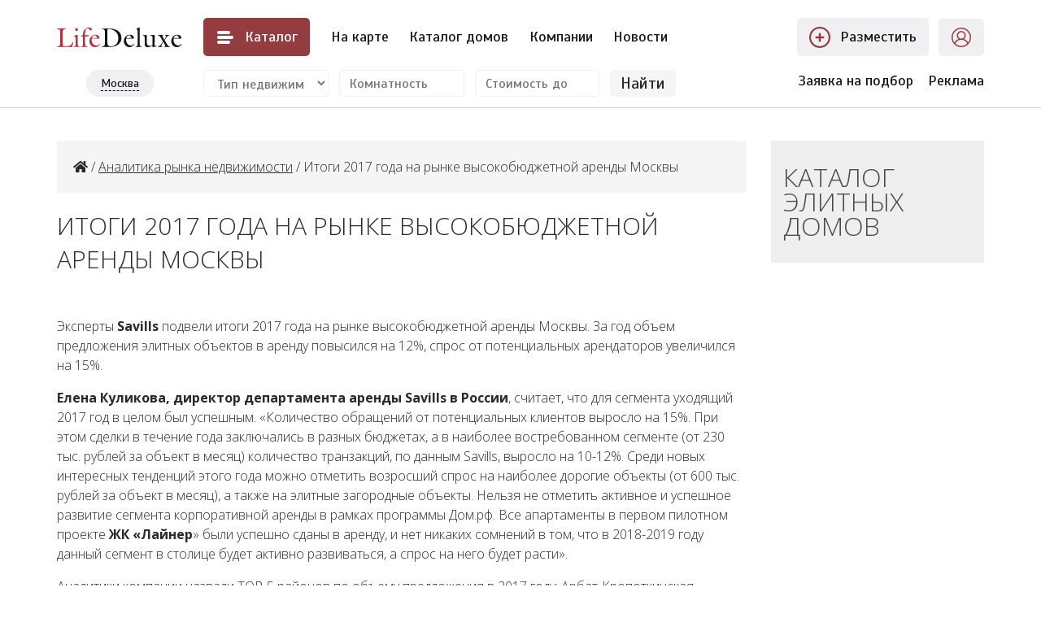

--- FILE ---
content_type: text/html; charset=UTF-8
request_url: https://msk.lifedeluxe.ru/news/itogi-2017-goda-na-rynke-vysokobyudzhetnoy-arendy-moskvy-
body_size: 9937
content:
<!DOCTYPE html><html lang="ru-RU"><head>
<meta http-equiv="Content-Type" content="text/html; charset=utf-8"/>
<meta name="viewport" content="width=device-width, initial-scale=1">
<meta name="yandex-verification" content="93694a9f0939dd04" />
<meta name="csrf-param" content="_csrf">
<meta name="csrf-token" content="Ql8kPZXNlsU1ICU8qUWg5Dq--WoddRuPQVzY9aHp_Y8IPE1oxYH1vFhOdHbGAc7WF_O3LngQLOkRNKuX5Iu42Q==">
<title>Итоги 2017 года на рынке высокобюджетной аренды Москвы </title>
<meta name="og:image" content="https://msk.lifedeluxe.ru/sfrontend/images/og_image.jpg">
<link href="/assets/c9ac13b1/css/bootstrap.css?v=1589792843" rel="stylesheet">
<link href="https://use.fontawesome.com/releases/v5.9.0/css/all.css" rel="stylesheet">
<link href="/sfrontend/css/chosen.min.css?v=1582292293" rel="stylesheet">
<link href="/sfrontend/css/jquery.fancybox.css?v=1582292293" rel="stylesheet">
<link href="/sfrontend/css/styles.css?v=1693585735" rel="stylesheet">
<link href="/sfrontend/css/media.css?v=1617113925" rel="stylesheet"><link rel="preconnect" href="https://fonts.gstatic.com">
<link rel="stylesheet" href="https://fonts.googleapis.com/css2?family=Open+Sans:wght@300;400;700&family=Scada:wght@400;700&display=swap">
<meta name="SKYPE_TOOLBAR" content="SKYPE_TOOLBAR_PARSER_COMPATIBLE"/>
<link rel="icon" href="/favicon.png" type="image/x-icon"/>
<meta name="yandex-verification" content="239a2cd7a6f7290a" />
<meta name="google-site-verification" content="yLZnS4tdu-sfzGJM-LtFVzZ43ONE6Ir69ycIdhJm3sM" />
<script>window.mobilecheck = function () {return (window.innerWidth<980)}</script>
<link rel="preconnect" href="//api-maps.yandex.ru">
<link rel="dns-prefetch" href="//api-maps.yandex.ru">
<!-- Google Tag Manager -->
<script>(function(w,d,s,l,i){w[l]=w[l]||[];w[l].push({'gtm.start':
new Date().getTime(),event:'gtm.js'});var f=d.getElementsByTagName(s)[0],
j=d.createElement(s),dl=l!='dataLayer'?'&l='+l:'';j.async=true;j.src=
'https://www.googletagmanager.com/gtm.js?id='+i+dl;f.parentNode.insertBefore(j,f);
})(window,document,'script','dataLayer','GTM-TNW6TMB');</script>
<!-- End Google Tag Manager -->
</head>
<body><script src="/assets/1345cdf1/jquery.min.js?v=1589792843"></script>
<script src="/assets/d3cb2980/yii.js?v=1589792843"></script>
<script src="/assets/c9ac13b1/js/bootstrap.bundle.js?v=1589792843"></script>
<script src="/sfrontend/js/lazysizes.min.js?v=1617113925"></script>
<script src="https://ajax.googleapis.com/ajax/libs/jquery/2.2.4/jquery.min.js"></script>
<script src="/sfrontend/js/plugins.js?v=1619094765"></script>
<script src="/sfrontend/js/chosen.jquery.min.js?v=1582292293"></script>
<script src="/sfrontend/js/jquery.fancybox.min.js?v=1614590906"></script>
<script src="/sfrontend/js/main.js?v=1617113925"></script><!-- Google Tag Manager (noscript) -->
<noscript><iframe src="https://www.googletagmanager.com/ns.html?id=GTM-TNW6TMB" height="0" width="0" style="display:none;visibility:hidden"></iframe></noscript>
<!-- End Google Tag Manager (noscript) -->
<div itemprop="audience" itemscope itemtype="http://schema.org/PeopleAudience">
    <meta itemprop="suggestedMinAge" content="16"/>
</div>
<script>window.indexes_data = {};</script>
<div id="preloader_block"></div>
<header class="ld_header">
    <div class="wrap">
        <div class="header-first-row transition">
            <div class="flex">
                <div class="logo">
                    <a href="/"><img alt="" src="/sfrontend/images/logo-min.svg" width="230" height="36"></a>
                </div>
                <div class="header-menu-btn-wrapper">
                    <div class="header-menu-btn">
                        <svg style="width: 24px; height: 24px" version="1.1" viewBox="0 0 24 24" xml:space="preserve" xmlns="http://www.w3.org/2000/svg" xmlns:xlink="http://www.w3.org/1999/xlink"><g id="info"/><g id="icons"><g id="menu"><path d="M20,10H4c-1.1,0-2,0.9-2,2c0,1.1,0.9,2,2,2h16c1.1,0,2-0.9,2-2C22,10.9,21.1,10,20,10z"/><path d="M4,8h12c1.1,0,2-0.9,2-2c0-1.1-0.9-2-2-2H4C2.9,4,2,4.9,2,6C2,7.1,2.9,8,4,8z"/><path d="M16,16H4c-1.1,0-2,0.9-2,2c0,1.1,0.9,2,2,2h12c1.1,0,2-0.9,2-2C18,16.9,17.1,16,16,16z"/></g></g></svg>

                        <div class="mobile_hide">Каталог<span class="hide-less-1280px"> недвижимости</span></div>
                        <div class="header-submenu">
                                                            <a class="item" href="/prodazha-kvartir"><div class="title">Продажа квартир</div><div class="count">14</div></a>
                                                            <a class="item" href="/prodazha-domov"><div class="title">Продажа домов</div><div class="count">10</div></a>
                                                            <a class="item" href="/novostroyki"><div class="title">Новостройки</div><div class="count">266</div></a>
                                                            <a class="item" href="/arenda-kvartir"><div class="title">Аренда квартир</div><div class="count">0</div></a>
                                                            <a class="item" href="/arenda-domov"><div class="title">Аренда домов</div><div class="count">0</div></a>
                                                            <a class="item" href="/commercial"><div class="title">Коммерческая</div><div class="count">2607</div></a>
                                                    </div>
                    </div>
                </div>
                    <nav>
                    <ul>
                        <!--<li><a href="/prodazha-kvartir">Продажа квартир</a></li>
                        <li><a href="/prodazha-domov">Продажа домов</a></li>
                        <li><a href="/novostroyki">Новостройки</a></li>
                        <li><a href="/arenda-kvartir">Аренда</a></li>
                        <li><a href="/commercial">Коммерческая</a></li>
                        <li><a href="/elite">Каталог проектов</a></li>
                        <li><a href="/company">Компании</a></li>-->

                        <li><a href="/map">На&nbsp;карте</a></li>
                        <li><a href="/elite">Каталог&nbsp;домов</a></li>
                        <li><a href="/company">Компании</a></li>
                        <li><a href="/news">Новости</a></li>
                    </ul>
                </nav>
            </div>
            <div class="flex header-right-btns">
                <a href="/cabinet/object/create" class="item flex">
                    <svg style="width: 26px; height: 26px" id="Layer_1" xmlns="http://www.w3.org/2000/svg" viewBox="0 0 26 26"><path d="M13,0A13,13,0,1,0,26,13,13,13,0,0,0,13,0Zm0,23.75A10.82,10.82,0,1,1,23.83,13,10.82,10.82,0,0,1,13,23.78Z" transform="translate(0 -0.03)"/><path d="M17.64,11.89h-3.5V8.33a.7.7,0,0,0-.72-.74h-.85c-.64,0-.7.63-.7.8v3.5H8.29a.64.64,0,0,0-.72.65v1a.63.63,0,0,0,.72.64h3.57v3.58a.64.64,0,0,0,.65.72h1a.63.63,0,0,0,.64-.72V14.16H17.7a.69.69,0,0,0,.73-.72v-.85A.72.72,0,0,0,17.64,11.89Z" transform="translate(0 -0.03)"/></svg>
                    <div>Разместить<span class="hide-less-1570px"> объявление</span></div>
                </a>
                <a href="/cabinet" class="item flex">
                    <svg style="width: 26px; height: 26px" version="1.1" xml:space="preserve" xmlns="http://www.w3.org/2000/svg" xmlns:xlink="http://www.w3.org/1999/xlink"><path d="M25,13c0-6.6166992-5.3828125-12-12-12S1,6.3833008,1,13c0,3.383606,1.413208,6.4386597,3.673645,8.6222534  c0.0529175,0.0689087,0.1156006,0.1247559,0.1889648,0.171814C7.0038452,23.7769165,9.8582764,25,13,25  s5.9961548-1.2230835,8.1373901-3.2059326c0.0733643-0.0470581,0.1360474-0.1029053,0.1889648-0.171814  C23.586792,19.4386597,25,16.383606,25,13z M13,2.5c5.7900391,0,10.5,4.7104492,10.5,10.5  c0,2.4549561-0.8532715,4.7108154-2.2702637,6.5008545c-0.6505127-2.0978394-2.5076294-3.7401123-5.0281372-4.4957886  c1.3735962-0.9940796,2.2720337-2.6046143,2.2720337-4.4244995c0-3.0141602-2.4550781-5.4663086-5.4736328-5.4663086  s-5.4736328,2.4521484-5.4736328,5.4663086c0,1.8198853,0.8984375,3.4304199,2.2720337,4.4244995  c-2.5205078,0.7556763-4.3776245,2.3979492-5.0281372,4.4957886C3.3532715,17.7108154,2.5,15.4549561,2.5,13  C2.5,7.2104492,7.2099609,2.5,13,2.5z M9.0263672,10.5805664c0-2.1870117,1.7822266-3.9663086,3.9736328-3.9663086  s3.9736328,1.7792969,3.9736328,3.9663086S15.1914063,14.546875,13,14.546875S9.0263672,12.7675781,9.0263672,10.5805664z   M6.0307617,20.8319702C6.2562256,18.0820313,9.1723633,16.046875,13,16.046875s6.7437744,2.0351563,6.9692383,4.7850952  C18.1130981,22.4855347,15.6757202,23.5,13,23.5S7.8869019,22.4855347,6.0307617,20.8319702z"/></svg>
                    <div class="hide-less-1440px">Кабинет</div>
                </a>
            </div>
        </div>
        <div class="header-second-row transition">
            <div class="logo">
                <a href="/"><img alt="" src="/sfrontend/images/logo-min.svg"></a>
            </div>
            <form class="header-filter" action="/prodazha-kvartir" method="post">
                <input type="hidden" value="Ql8kPZXNlsU1ICU8qUWg5Dq--WoddRuPQVzY9aHp_Y8IPE1oxYH1vFhOdHbGAc7WF_O3LngQLOkRNKuX5Iu42Q==" name="_csrf"/>
                <div class="first">
                    <div class="current-region"><span>Москва</span></div>
                    <div class="header-region-selector">
                        <a class="item" href="https://msk.lifedeluxe.ru/">Москва</a>
                        <a class="item" href="https://lifedeluxe.ru/">Санкт-Петербург</a>
<!--                        <a class="item" href="https://world.lifedeluxe.ru/">Зарубежная</a>-->
                    </div>
                </div>
                <div class="item">
                    <select name="header_section" class="form-control">
                                                <option value="" disabled selected>Тип недвижимости</option>
                                                    <option class="active" value="prodazha-kvartir">Продажа квартир</option>
                                                    <option class="active" value="prodazha-domov">Продажа домов</option>
                                                    <option class="active" value="novostroyki">Новостройки</option>
                                                    <option class="active" value="arenda-kvartir">Аренда квартир</option>
                                                    <option class="active" value="arenda-domov">Аренда домов</option>
                                            </select>
                </div>
                <div class="item">
                    <select name="rooms[]" class="chosen" multiple style="width: 100%" data-placeholder="Комнатность">
                        <option value="1" >1 ккв</option>
                        <option value="2" >2 ккв</option>
                        <option value="3" >3 ккв</option>
                        <option value="4" >4 ккв</option>
                        <option value="5" >5 ккв</option>
                        <option value="6" >6 ккв</option>
                        <option value="-1" >Многокомнатная</option>
                    </select>
                </div>
                <div class="item">
                    <input type="text" class="form-control" name="price_total_to" placeholder="Стоимость до">
                </div>
                <div class="item item-button">
                    <button type="submit" class="btn btn-light">Найти</button>
                </div>
            </form>
            <div class="header-right-links">
<!--                <a href="tel:+74951336487">(495) 133-6487</a>-->
                <a href="https://lifedeluxe.ru/proposal" class="item flex">
                    <div>Заявка на подбор<span  class="hide-less-1570px"> объекта</span></div>
                </a>
                <a href="/page/advert">Реклама</a>
            </div>
            <div class="mobile-menu-btn">
                <svg style="width: 24px; height: 24px" version="1.1" viewBox="0 0 24 24" xml:space="preserve" xmlns="http://www.w3.org/2000/svg" xmlns:xlink="http://www.w3.org/1999/xlink"><g id="info"/><g id="icons"><g id="menu"><path d="M20,10H4c-1.1,0-2,0.9-2,2c0,1.1,0.9,2,2,2h16c1.1,0,2-0.9,2-2C22,10.9,21.1,10,20,10z"/><path d="M4,8h12c1.1,0,2-0.9,2-2c0-1.1-0.9-2-2-2H4C2.9,4,2,4.9,2,6C2,7.1,2.9,8,4,8z"/><path d="M16,16H4c-1.1,0-2,0.9-2,2c0,1.1,0.9,2,2,2h12c1.1,0,2-0.9,2-2C18,16.9,17.1,16,16,16z"/></g></g></svg>
            </div>
        </div>
        <div class="mobile-menu">
                            <a href="/prodazha-kvartir">Продажа квартир</a>
                            <a href="/prodazha-domov">Продажа домов</a>
                            <a href="/novostroyki">Новостройки</a>
                            <a href="/arenda-kvartir">Аренда квартир</a>
                            <a href="/arenda-domov">Аренда домов</a>
                            <a href="/commercial">Коммерческая</a>
                        <a href="/map">На&nbsp;карте</a>
            <a href="/elite">Каталог&nbsp;домов</a>
            <a href="/company">Компании</a>
            <a href="/news">Новости</a>
            <a href="https://lifedeluxe.ru/proposal">Заявка на подбор</a>
            <a href="/cabinet">
                <div>
                    <svg style="width: 26px; height: 26px" version="1.1" xml:space="preserve" xmlns="http://www.w3.org/2000/svg" xmlns:xlink="http://www.w3.org/1999/xlink"><path d="M25,13c0-6.6166992-5.3828125-12-12-12S1,6.3833008,1,13c0,3.383606,1.413208,6.4386597,3.673645,8.6222534  c0.0529175,0.0689087,0.1156006,0.1247559,0.1889648,0.171814C7.0038452,23.7769165,9.8582764,25,13,25  s5.9961548-1.2230835,8.1373901-3.2059326c0.0733643-0.0470581,0.1360474-0.1029053,0.1889648-0.171814  C23.586792,19.4386597,25,16.383606,25,13z M13,2.5c5.7900391,0,10.5,4.7104492,10.5,10.5  c0,2.4549561-0.8532715,4.7108154-2.2702637,6.5008545c-0.6505127-2.0978394-2.5076294-3.7401123-5.0281372-4.4957886  c1.3735962-0.9940796,2.2720337-2.6046143,2.2720337-4.4244995c0-3.0141602-2.4550781-5.4663086-5.4736328-5.4663086  s-5.4736328,2.4521484-5.4736328,5.4663086c0,1.8198853,0.8984375,3.4304199,2.2720337,4.4244995  c-2.5205078,0.7556763-4.3776245,2.3979492-5.0281372,4.4957886C3.3532715,17.7108154,2.5,15.4549561,2.5,13  C2.5,7.2104492,7.2099609,2.5,13,2.5z M9.0263672,10.5805664c0-2.1870117,1.7822266-3.9663086,3.9736328-3.9663086  s3.9736328,1.7792969,3.9736328,3.9663086S15.1914063,14.546875,13,14.546875S9.0263672,12.7675781,9.0263672,10.5805664z   M6.0307617,20.8319702C6.2562256,18.0820313,9.1723633,16.046875,13,16.046875s6.7437744,2.0351563,6.9692383,4.7850952  C18.1130981,22.4855347,15.6757202,23.5,13,23.5S7.8869019,22.4855347,6.0307617,20.8319702z"/></svg>
                    Кабинет
                </div>
            </a>
        </div>
    </div>
</header>
<div class="chrome-fix"></div>
<div class="wrap">
        <div class="row">
        <div class="col-md-9 content-column"><div class="breadcrumbs"><a href="/"><i class="fa fa-home" aria-hidden="true"></i></a> / <a href="/news">Аналитика рынка недвижимости</a> /  Итоги 2017 года на рынке высокобюджетной аренды Москвы  </div><h1>Итоги 2017 года на рынке высокобюджетной аренды Москвы </h1>



<div class="content news_content mobile_padding">
    <p><img alt="" src="/upload/backend/files/11.png" style="width: 700px; height: 444px;" /></p>

<p>Эксперты<strong> Savills</strong> подвели итоги 2017 года на рынке высокобюджетной аренды Москвы. За год объем предложения элитных объектов в аренду повысился на 12%, спрос от потенциальных арендаторов увеличился на 15%.&nbsp;</p>

<p><strong>Елена Куликова, директор департамента аренды&nbsp;Savills в России</strong>, считает, что для сегмента уходящий 2017 год в целом был успешным.&nbsp;&laquo;Количество обращений от потенциальных клиентов выросло на 15%. При этом сделки в течение года заключались в разных бюджетах, а в наиболее востребованном сегменте (от 230 тыс. рублей за объект в месяц) количество транзакций, по данным Savills, выросло на 10-12%.&nbsp;Среди новых интересных тенденций этого года можно отметить возросший спрос на наиболее дорогие объекты (от 600 тыс. рублей за объект в месяц), а также на элитные загородные объекты. Нельзя не отметить активное и успешное развитие сегмента&nbsp;корпоративной аренды в рамках программы Дом.рф. Все апартаменты в первом пилотном проекте<strong> ЖК &laquo;Лайнер</strong>&raquo; были успешно сданы в аренду, и нет никаких сомнений в том, что в 2018-2019 году данный сегмент в столице будет&nbsp;активно развиваться, а спрос на него будет расти&raquo;.</p>

<p>Аналитики компании назвали&nbsp;TOP-5 районов по объему предложения в 2017 году:&nbsp;Арбат-Кропоткинская, Тверская-Кремль, Ленинградский проспект, Замоскворечье&nbsp;и Ленинский проспект. Пятерка лидеров по спросу &mdash; Ленинградский проспект,&nbsp;Арбат-Кропоткинская, Замоскворечье,&nbsp;Ленинский проспект и Тверская-Кремль.</p>

<p>Средневзвешенный бюджет предложения по итогам 2017 года составил <strong>310 000 руб. за объект в месяц,</strong> уступив аналогичному показателю прошлого года лишь 1%. В&nbsp;течение последнего года наблюдался стабильный уровень предлагаемых ставок аренды &mdash; в диапазоне 305&nbsp;000-320&nbsp;000 руб. за объект в месяц. Средняя запрашиваемая ставка аренды со стороны потенциальных арендаторов&nbsp; согласно запросам, поступавшим с января по декабрь 2017 года составила <strong>242&nbsp;000 руб.</strong> <strong>за объект в месяц.</strong>&nbsp; В&nbsp;мае 2017 года средний бюджет спроса достиг отметки в&nbsp; 295&nbsp;000 руб. за объект в месяц, став одним из максимальных значений показателя в 2017 году.&nbsp;В конце 2017 года была отмечена одна из минимальных&nbsp; средних запрашиваемых ставок аренды за последний год &mdash;&nbsp;202 000 руб. за объект в месяц. Последний раз аналогичный уровень ставок был зафиксирован летом &nbsp;2016 г.</p>

<p>Наиболее дорогим районом традиционно является Арбат-Кропоткинская: средняя ставка аренды здесь составляет 370 000 руб. за объект в месяц.&nbsp;На втором месте по стоимости аренды элитного жилья находится Тверская-Кремль, превысив по уровню ставок Краснопресненский район &mdash;&nbsp;340 000 против 320 000 руб. за объект в месяц соответственно.&nbsp;Краснопресненский район за год спустился на одну строчку рейтинга самых дорогих для аренды районов Москвы и занимает в настоящее время третье место данного рейтинга.</p>

<p>Аренда московских пентхаусов&nbsp;является самой дорогой в настоящее время. Так, средневзвешенный бюджет аренды пентхауса в центре Москвы в ноябре-начале декабря 2017 года составляет <strong>&nbsp;636&nbsp;000 руб./объект в месяц </strong>при средней площади лота в 288 кв.м.</p>

<p>&nbsp;</p>
    <strong>21 декабря 2017 г.</strong>
    <div class="news_bottom_block">
        <div class="news_social">
            <script type="text/javascript">(function() {
                    if (window.pluso)if (typeof window.pluso.start == "function") return;
                    if (window.ifpluso==undefined) { window.ifpluso = 1;
                        var d = document, s = d.createElement('script'), g = 'getElementsByTagName';
                        s.type = 'text/javascript'; s.charset='UTF-8'; s.async = true;
                        s.src = ('https:' == window.location.protocol ? 'https' : 'http')  + '://share.pluso.ru/pluso-like.js';
                        var h=d[g]('body')[0];
                        h.appendChild(s);
                    }})();</script>
            <div class="pluso" data-background="transparent" data-options="medium,square,line,horizontal,nocounter,theme=06" data-services="vkontakte,facebook,odnoklassniki,twitter,google,email,print"></div>
        </div>
        <div class="author_bottom">
                            Автор: <strong>Камила Мирзакаримова</strong>
                    </div>

        <div class="views margin_10">
                                        <noindex>
                    Фото:                                            <a href="http://www.loft-apart.ru/apartments/layner.html" target="_blank" rel="nofollow" style="color: #b5b5b5">
                            ЖК «Лайнер»                        </a>
                                    </noindex>
                    </div>
        <div class="clear"></div>
    </div>
</div>

<hr>

<div class="h3 mobile_padding">
    <i class="fa fa-newspaper-o" aria-hidden="true" style="margin-right: 5px"></i>
    Похожие материалы
</div>

<div class="news row margin_55 news-view-2">
            <div class="col-md-3">
            <a class="item" href="/news/nazvany-okruga-moskvy--lidery-po-rostu-cen-na-vtorichku-za-kvartal">
                <div class="title">Названы округа Москвы – лидеры по росту цен на вторичку за квартал</div>
                                    <div class="image-wrapper">
                        <div class="image transition" style="background-image: url(/upload/resize/images/400x300/ff/2a/ff2a66d3397b80802268832cdfd6ec8c.jpg)"></div>
                        <div class="hover-overlay transition"><i class="transition">&rarr;</i></div>
                    </div>
                                <div class="text-wrapper">
                    <p>Во втором квартале 2025 года вторичное жилье заметнее всего подорожало на западе столицы. А снижение цен зафиксировано только в Юго-Восточном округе.</p>
                    <div>
                        <span class="like_link">Читать далее</span>
                        <div class="date"><i class="fa fa-calendar" aria-hidden="true"></i> 10 июля в 13:29:13</div>
                    </div>
                    <div class="clear"></div>
                </div>
            </a>
        </div>
            <div class="col-md-3">
            <a class="item" href="/news/v-2024-godu-v-moskve-gotovye-novostroyki-dorozhali-bystree-kotlovana">
                <div class="title">В 2024 году в Москве готовые новостройки дорожали быстрее котлована</div>
                                    <div class="image-wrapper">
                        <div class="image transition" style="background-image: url(/upload/resize/images/400x300/73/e1/73e1c8f0046c95b954ca6dfd17b94868.jpg)"></div>
                        <div class="hover-overlay transition"><i class="transition">&rarr;</i></div>
                    </div>
                                <div class="text-wrapper">
                    <p>По данным «Метриум», в 2024 году наиболее интенсивно росла цена объектов недвижимости с отделкой и уже готовых к заселению.</p>
                    <div>
                        <span class="like_link">Читать далее</span>
                        <div class="date"><i class="fa fa-calendar" aria-hidden="true"></i> 14 февраля в 10:00:00</div>
                    </div>
                    <div class="clear"></div>
                </div>
            </a>
        </div>
            <div class="col-md-3">
            <a class="item" href="/news/v-podmoskove-vpervye-za-4-goda-podesheveli-doma-iz-zolotoy-sotni">
                <div class="title">В Подмосковье впервые за 4 года подешевели дома из «золотой сотни»</div>
                                    <div class="image-wrapper">
                        <div class="image transition" style="background-image: url(/upload/resize/images/400x300/61/c6/61c694e9ba6f6ca3c962c354ecefac76.jpg)"></div>
                        <div class="hover-overlay transition"><i class="transition">&rarr;</i></div>
                    </div>
                                <div class="text-wrapper">
                    <p>Самый дорогой загородный дом на начало 2025 года расположен на Рублево-Успенском шоссе, его цена – 100 млн долларов (приблизительно 9,7 млрд руб.).</p>
                    <div>
                        <span class="like_link">Читать далее</span>
                        <div class="date"><i class="fa fa-calendar" aria-hidden="true"></i> 13 февраля в 10:00:00</div>
                    </div>
                    <div class="clear"></div>
                </div>
            </a>
        </div>
            <div class="col-md-3">
            <a class="item" href="/news/nazvany-samye-populyarnye-u-pokupateley-novostroek-rayony-moskvy">
                <div class="title">Названы самые популярные у покупателей новостроек районы Москвы</div>
                                    <div class="image-wrapper">
                        <div class="image transition" style="background-image: url(/upload/resize/images/400x300/9e/bd/9ebd4758e8489a643d6b0196922ac150.jpg)"></div>
                        <div class="hover-overlay transition"><i class="transition">&rarr;</i></div>
                    </div>
                                <div class="text-wrapper">
                    <p>В число лидеров по спросу на рынке новостроек в январе 2025 года вошли Очаково-Матвеевское, Западное Дегунино и Хорошево-Мневники.</p>
                    <div>
                        <span class="like_link">Читать далее</span>
                        <div class="date"><i class="fa fa-calendar" aria-hidden="true"></i> 11 февраля в 13:14:49</div>
                    </div>
                    <div class="clear"></div>
                </div>
            </a>
        </div>
    </div>
</div>
        <div class="col-md-3 right-column">
<a href="/elite" class="right-catalog-link right-catalog-link-house">Каталог <br>элитных домов</a>

<div class="ld-g1-right-column">
    </div>
</div>
    </div>
</div>
<div class="wrap">
        </div>
<div class="grey-bg margin-30">
    <div class="wrap">
        <div class="row our-other-projects">
            <div class="col-lg-4">
                <div class="h2 header-main">Другие проекты LifeDeluxe</div>
                Портал <a href="https://msk.lifedeluxe.ru" target="_blank">msk.lifedeluxe.ru</a> является частью глобального проекта LifeDeluxe, который включает в себя порталы об элитной недвижимости двух столиц и рынке зарубежной премиальной недвижимости. Жилая и коммерческая недвижимость бизнес- и элит-класса Санкт-Петербурга и Ленобласти представлена на <a href="https://lifedeluxe.ru" target="_blank">lifedeluxe.ru</a>. Предложения о покупке и аренде домов и квартир за границей вы найдете  на <a href="https://world.lifedeluxe.ru" target="_blank">world.lifedeluxe.ru</a>. Мы помогаем сделать правильный выбор.
            </div>
            <div class="col-lg-4">
                <a href="https://lifedeluxe.ru/" class="item" target="_blank">
                    <div class="image-wrapper">
                        <div class="image transition" style="background-image: url(https://images.mlabspb.ru/uploads/60/69/6069a2345b835aa050465b79c24ef483.jpg)"></div>
                    </div>
                    <div class="title">
                        <div>
                            Элитная недвижимость <br>
                            Санкт-Петербурга
                        </div>
                        <div class="counter">
                            <div class="int">1 922</div>
                            предложения                        </div>
                    </div>
                </a>
            </div>
            <div class="col-lg-4">
                <a href="https://world.lifedeluxe.ru/" class="item" target="_blank">
                    <div class="image-wrapper">
                        <div class="image transition" style="background-image: url(https://images.mlabspb.ru/uploads/76/b2/76b2d04e142bf8527a840fb2fb2030e8.jpg)"></div>
                    </div>
                    <div class="title">
                        <div>
                            Элитная <br>
                            зарубежная недвижимость
                        </div>
                        <div class="counter">
                            <div class="int">3 765</div>
                            предложений                        </div>
                    </div>
                </a>
            </div>
        </div>
    </div>
</div>

<div class="wrap">
    <div class="header-found"><a href="/news">Все новости</a></div>
    <div class="h2 header-main">Новости рынка элитной недвижимости</div>
    <div class="news row margin_55 news-view-2">
                    <div class="col-md-3">
                <a class="item" href="/news/nazvany-okruga-moskvy--lidery-po-rostu-cen-na-vtorichku-za-kvartal">
                    <div class="title">Названы округа Москвы – лидеры по росту цен на вторичку за квартал</div>
                    <div class="image-wrapper">
                        <div class="image transition" style="background-image: url(/upload/images/ff/2a/ff2a66d3397b80802268832cdfd6ec8c.jpg)"></div>
                        <div class="hover-overlay transition"><i class="transition">→</i></div>
                    </div>
                    <div class="text-wrapper">
                        <p>Во втором квартале 2025 года вторичное жилье заметнее всего подорожало на западе столицы. А снижение цен зафиксировано только в Юго-Восточном округе.</p>
                        <div>
                            <span class="like_link">Читать далее</span>
                            <div class="date"><i class="fa fa-calendar" aria-hidden="true"></i> 10 июля</div>
                        </div>
                        <div class="clear"></div>
                    </div>
                </a>
            </div>
                    <div class="col-md-3">
                <a class="item" href="/news/v-2024-godu-v-moskve-gotovye-novostroyki-dorozhali-bystree-kotlovana">
                    <div class="title">В 2024 году в Москве готовые новостройки дорожали быстрее котлована</div>
                    <div class="image-wrapper">
                        <div class="image transition" style="background-image: url(/upload/images/73/e1/73e1c8f0046c95b954ca6dfd17b94868.jpg)"></div>
                        <div class="hover-overlay transition"><i class="transition">→</i></div>
                    </div>
                    <div class="text-wrapper">
                        <p>По данным «Метриум», в 2024 году наиболее интенсивно росла цена объектов недвижимости с отделкой и уже готовых к заселению.</p>
                        <div>
                            <span class="like_link">Читать далее</span>
                            <div class="date"><i class="fa fa-calendar" aria-hidden="true"></i> 14 февраля</div>
                        </div>
                        <div class="clear"></div>
                    </div>
                </a>
            </div>
                    <div class="col-md-3">
                <a class="item" href="/news/v-podmoskove-vpervye-za-4-goda-podesheveli-doma-iz-zolotoy-sotni">
                    <div class="title">В Подмосковье впервые за 4 года подешевели дома из «золотой сотни»</div>
                    <div class="image-wrapper">
                        <div class="image transition" style="background-image: url(/upload/images/61/c6/61c694e9ba6f6ca3c962c354ecefac76.jpg)"></div>
                        <div class="hover-overlay transition"><i class="transition">→</i></div>
                    </div>
                    <div class="text-wrapper">
                        <p>Самый дорогой загородный дом на начало 2025 года расположен на Рублево-Успенском шоссе, его цена – 100 млн долларов (приблизительно 9,7 млрд руб.).</p>
                        <div>
                            <span class="like_link">Читать далее</span>
                            <div class="date"><i class="fa fa-calendar" aria-hidden="true"></i> 13 февраля</div>
                        </div>
                        <div class="clear"></div>
                    </div>
                </a>
            </div>
                    <div class="col-md-3">
                <a class="item" href="/news/nazvany-samye-populyarnye-u-pokupateley-novostroek-rayony-moskvy">
                    <div class="title">Названы самые популярные у покупателей новостроек районы Москвы</div>
                    <div class="image-wrapper">
                        <div class="image transition" style="background-image: url(/upload/images/9e/bd/9ebd4758e8489a643d6b0196922ac150.jpg)"></div>
                        <div class="hover-overlay transition"><i class="transition">→</i></div>
                    </div>
                    <div class="text-wrapper">
                        <p>В число лидеров по спросу на рынке новостроек в январе 2025 года вошли Очаково-Матвеевское, Западное Дегунино и Хорошево-Мневники.</p>
                        <div>
                            <span class="like_link">Читать далее</span>
                            <div class="date"><i class="fa fa-calendar" aria-hidden="true"></i> 11 февраля</div>
                        </div>
                        <div class="clear"></div>
                    </div>
                </a>
            </div>
            </div>
</div>
</div>


<div class="grey-bg margin_55">
    <div class="wrap">
        
    </div>
</div>

<div class="wrap bottom-through-blocks">
    <div>
        <div class="header-found"><a href="/news/category/articles">Вся аналитика</a></div>
        <div class="h2 header-main">Аналитика и обзоры рынка</div>
        <div class="news row margin_55">
                            <div class="col-md-4">
                    <a class="item" href="/news/dom-v-rayone-sretenki-i-chistyh-prudov-komfortnaya-zhizn-v-serdce-obnovlennoy-moskvy">
                        <div class="image-wrapper margin_20">
                            <div class="image transition" style="background-image: url(/upload/images/ff/85/ff85e185b23c0340ed592fe82a6112c2.jpg)"></div>
                            <div class="hover-overlay transition"><i class="transition">→</i></div>
                        </div>
                        <div class="title">Дом в районе Сретенки и Чистых прудов: комфортная жизнь в сердце обновленной Москвы</div>
                        <p>Жители столицы и потенциальные покупатели недвижимости в частности ценят центр города за шаговую доступность и развитую инфраструктуру. </p>
                        <div>
                            <span class="like_link">Читать далее</span>
                            <div class="date"><i class="fa fa-calendar" aria-hidden="true"></i> 24 октября 2024 г.</div>
                        </div>
                        <div class="clear"></div>
                    </a>
                </div>
                            <div class="col-md-4">
                    <a class="item" href="/news/prime-park-na-leningradskom-prospekte-samyy-vostrebovannyy-premialnyy-proekt-moskvy">
                        <div class="image-wrapper margin_20">
                            <div class="image transition" style="background-image: url(/upload/images/22/b8/22b88b04eb2dddf2a60acb1e79e58e87.jpg)"></div>
                            <div class="hover-overlay transition"><i class="transition">→</i></div>
                        </div>
                        <div class="title">Prime Park - самый востребованный премиальный проект Москвы</div>
                        <p>В 2023 году жилой квартал в четвертый раз подряд возглавил рейтинг по продажам в сегменте «премиум» в столице</p>
                        <div>
                            <span class="like_link">Читать далее</span>
                            <div class="date"><i class="fa fa-calendar" aria-hidden="true"></i> 26 января 2024 г.</div>
                        </div>
                        <div class="clear"></div>
                    </a>
                </div>
                            <div class="col-md-4">
                    <a class="item" href="/news/luchshie-obekty-i-kompanii-rynka-nedvizhimosti-">
                        <div class="image-wrapper margin_20">
                            <div class="image transition" style="background-image: url(/upload/images/f3/45/f345a5fae71df7fffb479590c0206ecf.jpg)"></div>
                            <div class="hover-overlay transition"><i class="transition">→</i></div>
                        </div>
                        <div class="title">Лучшие объекты и компании по версии премии «Рекорды рынка недвижимости»: обзор</div>
                        <p>Эксперты рассказали про лучшие объекты и компании 2023 года в ходе пресс-конференции, которая прошла в агенте «Россия Сегодня». Объем предложения жилья растет как и конкуренция между проектами. Покупатели разборчивы и медленнее принимают решения. </p>
                        <div>
                            <span class="like_link">Читать далее</span>
                            <div class="date"><i class="fa fa-calendar" aria-hidden="true"></i> 25 июля 2023 г.</div>
                        </div>
                        <div class="clear"></div>
                    </a>
                </div>
                    </div>
    </div>
</div>

<div class="footer">
    <div class="wrap">
        <div class="row">
            <div class="col-md-3">
                <a href="/">
                    <img src="data:image/svg+xml,%3Csvg xmlns='http://www.w3.org/2000/svg' viewBox='0 0 225 61'%3E%3C/svg%3E" data-src="/sfrontend/images/logo.svg" alt="Элитная недвижимость Москвы" class="lazyload" width="225"/>
                </a>
            </div>
            <div class="col-md-2">
                <div class="item"><a href="/page/advert">Реклама на сайте</a></div>
                <div class="item"><a href="/page/contacts">Контакты</a></div>
            </div>
            <div class="col-md-2">
                <div class="item"><a href="/page/oferta">Оферта</a></div>
                <div class="item"><a href="/page/how_to_pay">Оплата</a></div>
            </div>
            <div class="col-md-2">
                <div class="item"><a href="/news">Новости элитной недвижимости</a></div>
                <div class="item"><a href="/news/category/articles">Статьи</a></div>
                <div class="item"><a href="/main/sitemap">Карта сайта</a></div>
            </div>
            <div class="col-md-3 text_right">
                &copy; 2012-2025. ИП Бобашев Сергей Владимирович<br><br>
                <div>
                                                                                </div>
                <div class="footer_social_links pull-right">
                    <a href="https://vk.com/lifedeluxe_msk" target="_blank"><i class="fa fa-vk" aria-hidden="true"></i></a>
<!--                    <a href="https://www.instagram.com/lifedeluxe_msk/" target="_blank"><i class="fa fa-instagram" aria-hidden="true"></i></a>-->
<!--                    <a href="https://www.facebook.com/lifedeluxemsk/" target="_blank"><i class="fa fa-facebook-official" aria-hidden="true"></i></a>-->
                </div>
            </div>
        </div>
    </div>
</div>

<a class="back-to-top transition"><i class="fa fa-angle-up"></i></a>

</body>
</html>


--- FILE ---
content_type: text/css
request_url: https://msk.lifedeluxe.ru/sfrontend/css/styles.css?v=1693585735
body_size: 7498
content:
@charset "utf-8";
/*
@import url('https://fonts.googleapis.com/css?family=Open+Sans:300,400,700&subset=cyrillic');
@import url('https://fonts.googleapis.com/css2?family=Scada:wght@400;700&display=swap');
font-family: 'Open Sans', sans-serif;
font-family: 'Scada', sans-serif;
*/

html, body {
    margin: 0;
    padding: 0;
    position: relative;
    height: 100%;
}

body {
    padding-top: 173px;
    font-family: 'Open Sans', sans-serif;
    font-weight: 300;
    color: #2a2a2a;
}

sub, sup {
    font-size: 60%;
}

select, textarea, input[type="text"], input[type="password"], input[type="datetime"], input[type="datetime-local"], input[type="date"], input[type="month"], input[type="time"], input[type="week"], input[type="number"], input[type="email"], input[type="url"], input[type="search"], input[type="tel"], input[type="color"], .uneditable-input {
    height: auto;
}

.chosen-container-multi .chosen-choices li.search-field input[type=text] {
    height: 34px;
}

.chosen-container-multi .chosen-choices li.search-choice {
    margin: 7px 0 3px 5px;
}

.chosen-container-multi .chosen-choices {
    border: 1px solid #ccc;
    background-image: none;
}

.uppercase {
    text-transform: uppercase;
}

.relative {
    position: relative;
}

.center, td.center {
    text-align: center;
}

.inline_block {
    display: inline-block;
}

article, aside, details, figcaption, figure, footer, header, menu, nav {
    display: block;
}

.ld_description ol, .ld_description ul {
    list-style: disc;
    margin-left: 22px;
}

.form-control:focus {
    box-shadow: 0 0 5px rgba(0, 0, 0, .3);
}

.red {
    color: red;
}

select {
    height: 30px;
}

table {
    border-collapse: collapse;
    border-spacing: 0;
}

form {
    margin: 0;
}

strong {
    font-weight: bold;
}

em {
    font-style: italic;
}

.nowrap {
    white-space: nowrap;
}

.text_right, .text-right {
    text-align: right;
}

a {
    color: #a65252;
    text-decoration: underline;
}

.like_link:hover {
    text-decoration: none;
}

.like_link {
    color: #a65252;
    text-decoration: underline;
}

.black-color {
    color: #2a2a2a !important;
}

.inline-block {
    display: inline-block;
}

.form-control {
    border-radius: 0;
}

.no_underline {
    text-decoration: none !important;
}

a:hover, a:active, a:focus {
    color: #a65252;
    text-decoration: none;
}

.margin_70 {
    margin-bottom: 70px !important;
}

.margin_55 {
    margin-bottom: 55px !important;
}

.margin_40 {
    margin-bottom: 40px !important;
}

.margin_30 {
    margin-bottom: 30px !important;
}

.margin_20 {
    margin-bottom: 20px !important;
}

.margin_10 {
    margin-bottom: 10px !important;
}

.margin_0 {
    margin-bottom: 0 !important;
}


.margin-70 {
    margin-bottom: 70px !important;
}

.margin-55 {
    margin-bottom: 55px !important;
}

.margin-45 {
    margin-bottom: 45px !important;
}

.margin-40 {
    margin-bottom: 40px !important;
}

.margin-50 {
    margin-bottom: 50px !important;
}

.margin-30 {
    margin-bottom: 30px !important;
}

.margin-20 {
    margin-bottom: 20px !important;
}

.margin-10 {
    margin-bottom: 10px !important;
}

.margin-0 {
    margin-bottom: 0 !important;
}

.display-block {
    display: block;
}

img {
    max-width: 100%;
}

select, textarea, input[type="text"], input[type="password"], input[type="datetime"], input[type="datetime-local"], input[type="date"], input[type="month"], input[type="time"], input[type="week"], input[type="number"], input[type="email"], input[type="url"], input[type="search"], input[type="tel"], input[type="color"], .uneditable-input {
    border-radius: 0;
}

.transition {
    -webkit-transition: all 0.5s ease;
    -moz-transition: all 0.5s ease;
    -ms-transition: all 0.5s ease;
    -o-transition: all 0.5s ease;
    transition: all 0.5s ease;
}

h1, h2, h3, h4, h5, h6, .h2 {
    line-height: normal;
    margin: 0;
    padding: 0;
    color: #2a2a2a;
    font-weight: normal;
}

h1, .h1 {
    font-size: 30px;
    font-weight: 300;
    margin-bottom: 10px;
    text-transform: uppercase;
}

h2, .h2 {
    font-size: 18px;
    margin: 0 0 10px 0;
    text-transform: uppercase;
}

h3, .h3 {
    font-size: 18px;
    font-weight: 700;
    margin: 0 0 10px 0;
    text-transform: uppercase;
}

h4 {
    font-size: 15px;
}

.clear {
    clear: both;
}

.phone {
    font-size: 18px;
}

.flex {
    display: flex;
    justify-content: space-between;
}

.img_counter {
    width: 1px !important;
    height: 1px !important;
    position: absolute;
    visibility: hidden;
}

.chrome-fix {
    position: absolute;
    width: 100%;
    height: 100%;
    z-index: -1;
}

.wrap {
    margin: 0 20px;
    position: relative;
}

a.btn {
    text-decoration: none;
}

.btn {
    border-radius: 0;
    vertical-align: top;
    text-transform: uppercase;
}

.auth_form_btn {
    text-align: right;
    margin-bottom: 5px;
}

input[type="radio"], input[type="checkbox"] {
    margin: 0;
}

.nothing_found {
    padding: 60px 0 50px;
    text-align: center;
    font-weight: bold;
}

.captcha_input {
    width: 146px;
}

.feedback_success, .feedback_errors {
    display: none;
}

.captcha_wrapper {
    vertical-align: top;
}

.captcha_image {
    display: inline-block;
    cursor: pointer;
}

.flex-middle {
    display: flex;
    align-items: center;
}

header .header-filter .current-region span {
    border-bottom: 1px dashed #000;
}

header .header-filter .current-region {
    display: inline-block;
    font-size: 14px;
    background-color: #f0f0f3;
    padding: 6px 18px;
    border-radius: 20px;
    cursor: pointer;
    user-select: none;
}

.header-submenu a.item:hover .title {
    text-decoration: underline;
}

header .header-region-selector a.item:last-child {
    margin-bottom: 0;
}

header .header-region-selector a.item:hover {
    text-decoration: underline;
}

header .header-region-selector a.item {
    display: block;
    margin-bottom: 20px;
    text-decoration: none;
    font-size: 24px;
    color: #000000;
}

header .header-region-selector {
    display: none;
    position: absolute;
    top: 46px;
    left: 0;
    width: 300px;
    background: #fff;
    text-align: left;
    padding: 50px;
    z-index: 10;

    -webkit-box-shadow: 0px 0px 25px 0px rgba(0, 0, 0, 0.2);
    -moz-box-shadow: 0px 0px 25px 0px rgba(0, 0, 0, 0.2);
    box-shadow: 0px 0px 25px 0px rgba(0, 0, 0, 0.2);
}


header .header-filter .first {
    position: relative;
    text-align: center;
    flex: 14vw 0 0;
    min-width: 180px;
    padding-right: 2vw;
}

header .header-filter .chosen-container-multi .chosen-choices li.search-choice {
    margin: 5px 0 3px 5px;
}

header .header-filter .chosen-container-multi .chosen-choices {
    border: 1px solid #f0f0f3;
    border-radius: 5px;
}

header .header-filter .chosen-container-multi .chosen-choices li.search-field input[type=text] {
    height: 29px;
    padding-left: 7px;
    font-family: 'Scada', sans-serif;
    font-size: 1rem;
    color: #6c757d;
}

header .header-filter .btn.btn-light {
    height: 33px;
    padding: 3px 12px;
    font-size: 20px;
    text-transform: none;
    outline: none;
}

header .header-filter button {
    border-radius: 5px;
    line-height: 25px;
}

header .header-filter select[name=header_section] option.active {
    color: #2a2a2a;
}

header .header-filter .form-control {
    width: 100%;
    height: 33px;
    color: #6c757d;
    border: 1px solid #f0f0f3;
    border-radius: 5px;
}

header .header-filter .item.item-button {
    flex: auto 0 0;
    margin-right: 0;
}

header .header-filter .item {
    flex: 12vw 0 0;
    margin-right: 13px;
}

header .header-right-links a:hover {
    color: #a65252;
    text-decoration: underline;
}

header .header-right-links a {
    margin-left: 18px;
    text-decoration: none;
    color: #141516;
}

header .header-right-links {
    white-space: nowrap;
    display: flex;
    font-size: 1.3vw;
}

header .header-filter {
    display: flex;
}

header > .wrap {
    position: relative;
}

header {
    font-family: 'Scada', sans-serif;
    position: fixed;
    top: 0;
    left: 0;
    right: 0;
    padding: 0;
    /*border-top: 5px solid #000;*/
    z-index: 120;
    background-color: #fff;
    border-bottom: 1px solid #d5d4d4;
    color: #141516;
}

.content-column {
    margin-bottom: 30px;
}

.fixed header > .wrap {
    /*height: 80px;*/
}

.fixed header {

}

header .logo {
    flex: 14vw 0 0;
    min-width: 180px;
    padding-right: 2vw;
    overflow: hidden;
}

header .login {
    float: right;
    right: 22px;
    top: 0;
    padding: 0 1px;
    line-height: 22px;
    background: #000;
    font-size: 11px;
    color: #e2e2e2;
    -webkit-border-radius: 0 0 3px 3px;
    -moz-border-radius: 0 0 3px 3px;
    border-radius: 0 0 3px 3px;
    list-style: none;
    margin: 0;
}

header .login li {
    padding: 0 9px;
    float: left;
}

header .login a {
    color: #e2e2e2;
    text-decoration: none;
    display: block;
    text-transform: uppercase;
    padding-bottom: 3px;
}

header .login a:hover {
    text-decoration: underline;
}

.header-menu-btn svg path {
    fill: #fff;
}

.header-menu-btn svg {
    display: block;
    margin-right: 12px;
    flex: 24px 0 0;
}

.header-menu-btn:hover {
    background-color: #ad363c;
}

.header-menu-btn {
    position: relative;
    display: flex;
    align-items: center;
    height: 57px;
    padding: 0 15px;
    white-space: nowrap;
    border-radius: 5px;
    font-size: 18px;
    background-color: #953c41;
    color: #fff;
    cursor: pointer;
}

.header-first-row .flex {
    justify-content: left;
    align-items: center;
}

.header-right-btns {
    display: flex;
}

.header-right-btns .item svg path {
    fill: #953c41;
}

.header-right-btns .item div {
    margin-left: 12px;
}

.header-right-btns .item:hover {
    background-color: #e2e6ea;
}

.header-right-btns .item {
    display: flex;
    padding: 15px;
    margin-left: 12px;
    flex: 24px 0 0;
    font-size: 18px;
    background-color: #f0f0f3;
    text-decoration: none;
    color: #141516;
    white-space: nowrap;
    border-radius: 5px;
}

.fixed .header-second-row {
    height: 0;
    overflow: hidden;
}

.header-second-row .logo {
    display: none;
}

.header-second-row {
    display: flex;
    height: 46px;
    justify-content: space-between;
}

.fixed .header-first-row {
    padding: 10px 0;
}

.header-first-row {
    padding: 22px 0 17px 0;
    display: flex;
    justify-content: space-between;
}

header nav {
    padding-left: 2vw;
    font-size: 1.3vw;
    background-color: #fff;
}

header nav ul {
    display: flex;
    justify-content: left;
    list-style: none;
    margin: 0;
    padding: 0;
}

header nav ul li:last-child {
    padding-right: 0;
}

header nav ul li {
    display: inline-block;
    position: relative;
    padding-right: 2vw;
}

header nav ul li a {
    color: #141516;
    text-decoration: none;
}

header nav ul li a:hover {
    color: #a65252;
    text-decoration: underline;
}

.header-submenu {
    display: none;
    position: absolute;
    top: 57px;
    left: 0;
    width: 450px;
    background: #fff;
    padding: 50px;
    z-index: 10;

    -webkit-box-shadow: 0px 0px 25px 0px rgba(0, 0, 0, 0.2);
    -moz-box-shadow: 0px 0px 25px 0px rgba(0, 0, 0, 0.2);
    box-shadow: 0px 0px 25px 0px rgba(0, 0, 0, 0.2);
    cursor: auto;
}

.header-submenu a.item .title, .header-submenu a.item .count {
    padding-top: 12px;
    line-height: 15px;
}

.header-submenu a.item .title {
    padding-right: 4px;
    position: relative;
    top: 1px;
    background-color: #fff;
}

.header-submenu a.item .count {
    position: relative;
    top: 1px;
    padding-left: 4px;
    background-color: #fff;
    font-size: 18px;
    color: #996666;
}

.header-submenu a.item:last-child {
    margin-bottom: 0;
}

.header-submenu a.item:hover .title {
    text-decoration: underline;
}

.header-submenu a.item {
    display: flex;
    border-bottom: 1px solid #f5f5f5;
    align-items: center;
    margin-bottom: 20px;
    justify-content: space-between;
    text-decoration: none;
    font-size: 24px;
    color: #000000;
}

.submenu_2 {
    display: none;
    position: absolute;
    white-space: nowrap;
    border: 1px solid #d7d7d7;
    left: 24px;
    text-align: left;
    background-color: #F7F7F7;
    padding: 12px 15px;
    z-index: 20;
}

.submenu_2 .item:last-child a {
    margin-bottom: 0;
}

.submenu_2 a {
    display: inline-block;
    margin-bottom: 4px;
}

.select_region {
    text-decoration: underline;
    cursor: pointer;
}

.top_region {
    margin-right: 10px;
    background-color: #fff !important;
    color: #000 !important;
}

.top_region li {
    text-align: right;
    position: relative
}

header .login.top_region {
    position: relative;
    right: 0;
    background-color: #ededed !important;
    margin-right: 20px;
    z-index: 1;
}

header .login .top_region_msk_link {
    display: none;
    position: relative;
    color: #000;
    z-index: 10;
}

header .login.top_region:hover .top_region_msk_link {
    display: block;
}

.footer {
    -webkit-box-shadow: inset 0px 9px 42px -21px rgba(0, 0, 0, 0.61);
    -moz-box-shadow: inset 0px 9px 42px -21px rgba(0, 0, 0, 0.61);
    box-shadow: inset 0px 9px 42px -21px rgba(0, 0, 0, 0.61);
    position: relative;
    margin-top: 40px;
    padding: 30px 0;
    background: #efefef;
    color: #7b7b7b;
    border-bottom: 10px solid #a65252;
}

.footer .item {
    margin-bottom: 7px;
}

.footer a {
    color: #7b7b7b;
}

.footer a:hover {
    color: #bbbaba;
    text-decoration: underline;
}

.footer_social_links {
    font-size: 30px;
}

.footer_social_links a {
    color: #7b7b7b;
}

.back-to-top:hover {
    background-color: #84231d;
}

.back-to-top {
    position: fixed;
    -webkit-backface-visibility: visible;
    -moz-backface-visibility: visible;
    -o-backface-visibility: visible;
    -ms-backface-visibility: visible;
    backface-visibility: visible;
    bottom: 10px;
    right: 10px;
    width: 44px;
    height: 44px;
    padding-top: 8px;
    text-align: center;
    z-index: 2;
    -webkit-transform: translateX(100px);
    -moz-transform: translateX(100px);
    -ms-transform: translateX(100px);
    -o-transform: translateX(100px);
    transform: translateX(100px);
    color: #fff !important;
    background-color: #666;
    font-size: 22px;
    cursor: pointer;
}

.fixed .back-to-top {
    -webkit-transform: translateX(0);
    -moz-transform: translateX(0);
    -ms-transform: translateX(0);
    -o-transform: translateX(0);
    transform: translateX(0);
}

.header-main, .header-found {
    font-weight: 300;
}

.sf-right {
    float: right;
    font-size: 10px;
    line-height: normal;
    text-transform: uppercase;
    margin-top: 30px;
}

.sf-top {
    float: top;
    font-size: 8px;
    line-height: normal;
    text-transform: uppercase;
    margin-top: 0px;
}


.header-found {
    float: right;
    font-size: 18px;
    line-height: normal;
    text-transform: uppercase;
}

.header-found a:hover {
    color: #a65252;
    text-decoration: none;
    border-bottom: none;
}

.header-found a {
    display: inline-block;
    border-bottom: 1px solid #2a2a2a;
    color: #2a2a2a;
    text-decoration: none;
}

.news .item .image {
    height: 180px;
    background-size: cover;
    background-position: center;
}

.news .item:hover .image {
    transform: scale(1.1);
    -moz-transform: scale(1.1);
    -webkit-transform: scale(1.1);
    -o-transform: scale(1.1);
    -ms-transform: scale(1.1);
}

.news a.item {
    display: block;
    text-decoration: none;
    color: #2a2a2a;
}

.news .item:hover .hover-overlay i {
    left: 0;
}

.news .item:hover .hover-overlay {
    opacity: 1;
}

.news .item .date .fa {
    margin-right: 4px;
}

.news .item .date {
    float: right;
    margin-top: 3px;
    font-size: 12px;
}

.news .item .title {
    font-size: 16px;
    font-weight: 700;
    text-transform: uppercase;
    margin-bottom: 10px;
}

.news .item:hover .title {
    color: #a65252;
}

.news.news-view-2 .item .title, .news.news-view-2 .item .text-wrapper {
    padding: 20px;
}

.news.news-view-2 .item .title {
    margin-bottom: 0;
}

.news.news-view-2 .item .image {
    height: 180px;
    margin-bottom: 0;
}

.news.news-view-2 .item {
    background-color: #f5f5f5;
}

.image-wrapper {
    position: relative;
    overflow: hidden;
}

.hover-overlay {
    position: absolute;
    top: 0;
    left: 0;
    width: 100%;
    height: 100%;
    opacity: 0;
    display: flex;
    justify-content: center;
    align-items: center;
    background: rgba(0, 0, 0, 0.4);
    color: #fff;
    font-size: 50px;
}

.hover-overlay:hover i {
    left: 0;
}

.hover-overlay i {
    position: relative;
    left: -50px;
}

.hover-overlay:hover {
    opacity: 1;
}

.breadcrumbs {
    margin-bottom: 20px;
    padding: 20px;
    background-color: #f5f5f5;
    font-size: 16px;
    color: #2a2a2a;
}

.breadcrumbs a {
    color: #2a2a2a;
}


.ld-g1-gallery-wrapper {
    position: relative;
}

.ld-g1-gallery-items {
    width: 10000px;
}

.ld-g1-gallery-items .item .title {
    flex-grow: 1;
    color: #fff;
    text-align: center;
    font-size: 38px;
    font-weight: 300;
    display: flex;
    justify-content: center;
    align-items: center;
}

.ld-g1-gallery-items .item .title-wrapper {
    display: flex;
    align-items: stretch;
    position: absolute;
    left: 25px;
    right: 25px;
    bottom: 25px;
    height: 100px;
    background-color: rgba(0, 0, 0, 0.7);
}

.ld-g1-gallery-items .item .logo {
    flex: 0 0 220px;
    text-align: center;
}

.ld-g1-gallery-items .item:nth-child(2) {
    -webkit-box-shadow: 0 0 12px 0 rgba(0, 0, 0, 0.3);
    -moz-box-shadow: 0 0 12px 0 rgba(0, 0, 0, 0.3);
    box-shadow: 0 0 12px 0 rgba(0, 0, 0, 0.3);
}

.ld-g1-gallery-items .item:nth-child(2) .title {
    color: #d1ab1f;
}

.ld-g1-gallery-items .item img.image {
    width: 100%;
}

.ld-g1-gallery-items .item {
    position: relative;
    float: left;
    width: 47vw;
    margin: 35px;
}

.ld-g1-gallery-items .item a {
    display: block;
    text-decoration: none;
    color: #2a2a2a;
}

.ld-gallery-left, .ld-gallery-right {
    position: absolute;
    top: 50%;
    width: 80px;
    height: 80px;
    border: 2px solid #fff;
    color: #fff;
    margin-top: -40px;
    -webkit-border-radius: 40px;
    -moz-border-radius: 40px;
    border-radius: 40px;
    text-align: center;
    font-size: 44px;
    cursor: pointer;
    opacity: 0;
    background-color: rgba(0, 0, 0, 0.4);
    z-index: 10;
}

.ld-gallery-wrapper {
    position: relative;
}

.ld-gallery-wrapper a {
    overflow-anchor: none;
}

.ld-gallery-wrapper:hover .ld-gallery-left, .ld-gallery-wrapper:hover .ld-gallery-right {
    opacity: 1;
}

.ld-gallery-left {
    left: 20px;
    padding-right: 5px;
}

.ld-gallery-right {
    right: 20px;
    padding-left: 5px;
}

.ld-sb-gallery-items, .ld-sb-inner-gallery-items {
    overflow: hidden;
}

.ld-sb-gallery-items, .ld-sb-gallery-items .item {
    height: calc((100vw - 40px - 17px) * 0.4222222);
}

.ld-sb-inner-gallery-items, .ld-sb-inner-gallery-items .item {
    height: calc((100vw - 40px - 17px) * 250 / 1800);
}

.ld-sb-gallery-items .item {
    width: 100%;
    float: left;
}

.ld-projects {
    display: flex;
    flex-wrap: wrap;
}

.ld-projects .item:hover {
    position: relative;
    -webkit-transform: scale(1.2);
    -moz-transform: scale(1.2);
    -ms-transform: scale(1.2);
    -o-transform: scale(1.2);
    z-index: 3;
    opacity: 1 !important;
}

.ld-projects .item {
    flex: 0 0 33.33%;
    max-width: 33.33%;
    padding: 1px;
}

.ld-projects:hover .item {
    opacity: 0.5;
}

.grey-bg {
    background-color: #f5f5f5;
    padding: 20px 0;
}

.white-bg {
    padding: 35px 0;
}

.ld-index-company-list .item {
    text-align: center;
    text-decoration: none;
    font-size: 16px;
    color: #2a2a2a;
    text-transform: uppercase;
}

.ld-index-company-list .item img {
    max-width: 80%;
    max-height: 80%;
}

.ld-index-company-list .item .logo {
    display: flex;
    align-items: center;
    justify-content: center;
    height: 170px;
    margin-bottom: 10px;
    background-color: #eaeaea;
}

.ld-index-company-list .item:hover .title {
    color: #a65252;
}

.ld-index-company-list .item:hover .logo {
    background-color: #d0d0d0;
}

.catalog-list .item .address {
    background-color: #f5f5f5;
    height: 52px;
    overflow: hidden;
    font-size: 23px;
    line-height: 34px;
    padding: 10px;
}

.catalog-list .gallery-wrapper {
    position: relative;
}

.catalog-list a.item {
    color: #2a2a2a;
    text-decoration: none;
    margin-bottom: 30px;
}

.catalog-list .top-params {
    position: absolute;
    left: 0;
    right: 0;
    top: 0;
    padding: 10px;
    background-color: rgba(0, 0, 0, 0.2);
    font-size: 15px;
    color: #fff;
}

.catalog-list .bottom-params {
    position: absolute;
    bottom: 0;
    left: 0;
    right: 0;
    padding: 10px;
    color: #fff;
    font-size: 25px;
    z-index: 3;
}

.catalog-list .gallery-wrapper:before {
    position: absolute;
    left: 0;
    right: 0;
    bottom: 0;
    height: 100px;
    content: ' ';
    background: -moz-linear-gradient(top, rgba(0, 0, 0, 0) 0%, rgba(0, 0, 0, 0.65) 100%);
    background: -webkit-linear-gradient(top, rgba(0, 0, 0, 0) 0%, rgba(0, 0, 0, 0.65) 100%);
    background: linear-gradient(to bottom, rgba(0, 0, 0, 0) 0%, rgba(0, 0, 0, 0.65) 100%);
    filter: progid:DXImageTransform.Microsoft.gradient(startColorstr='#00000000', endColorstr='#a6000000', GradientType=0);
    z-index: 2;
}

.image_slider_content:first-child {
    display: block;
}

.image_wrapper {
    position: relative;
    height: 300px;
}

.image_slider_content .image_slider_more .fa {
    font-size: 50px;
    margin-bottom: 20px;
}

.image_slider_content .image_slider_more {
    display: flex;
    align-items: center;
    justify-content: center;
    position: absolute;
    top: 0;
    left: 0;
    bottom: 0;
    right: 0;
    text-align: center;
    color: #ffffff;
    background-color: rgba(0, 0, 0, 0.5);
}

.image_slider_content {
    display: none;
    position: absolute;
    top: 0;
    left: 0;
    bottom: 0;
    right: 0;
    background-position: center;
    background-size: cover;
}

.image_slider_hover_wrapper {
    height: 300px;
    display: flex;
    position: relative;
    z-index: 4;
}

.image_slider_content.active {
    display: block;
}

.image_slider_hover_wrapper:hover .image_slider_hover {
    border-top: 3px solid #bcbcbc;
}

.image_slider_hover:hover {
    border-top: 3px solid #943c40 !important;
}

.image_slider_hover {
    position: relative;
    float: left;
    flex-basis: 0;
    flex-grow: 1;
}


.form-block .units {
    font-size: 11px;
    color: #a6a6a6;
    padding-top: 5px;
}

.form-block {
    padding: 30px;
    background-color: #fafafa;
}

.stretchable-inputs input {
    width: 100%;
}

.stretchable-inputs {
    display: flex;
}

.mdash {
    font-size: 20px;
    font-weight: bold;
    padding: 5px 5px 0 5px;
}

.form-block .fa-search {
    margin-right: 5px;
}

.catalog-show-on-map:hover {
    color: #2a2a2a;
}

.catalog-show-on-map {
    display: block;
    padding: 20px;
    text-align: center;
    font-size: 18px;
    background-color: #fafafa;
    line-height: 37px;
    color: #2a2a2a;
    text-decoration: none;
    cursor: pointer;
}

.catalog-show-on-map i {
    margin-right: 10px;
}

.catalog-show-on-map span:hover {
    text-decoration: none;
}

.catalog-show-on-map span {
    display: inline-block;
    text-decoration: underline;
    font-size: 25px;
    text-transform: uppercase;
}

.right-column .right-catalog-link:hover:before {
    position: absolute;
    content: ' ';
    display: block;
    left: 0;
    top: 0;
    bottom: 0;
    width: 10px;
    background-color: #dedede;
}

.right-column .right-catalog-link {
    display: block;
    position: relative;
    margin-bottom: 30px;
    padding: 15px;
    background-color: #efefef;
    font-size: 18px;
    font-weight: 300;
    line-height: 22px;
    text-decoration: none;
    text-transform: uppercase;
    background-position: right center;
    background-repeat: no-repeat;
    background-size: cover;
    color: #4b4949;
}

.right-catalog-link-house {
    background-image: url(../images/right-catalog-link-house.png)
}

.ld-g1-right-column .item, .ld-d1-right-column .item {
    margin-bottom: 30px;
}

.detail-top-phone {
    display: flex;
    padding: 20px;
    background-color: #e9e9e9;
    font-size: 25px;
    line-height: 24px;
    font-weight: bold;
    align-items: center;
    justify-content: flex-end;
}

.detail-top-params {
    margin-right: 0;
}

.detail-right-params .small, .detail-left-params .small {
    font-size: 25px;
    font-family: 'Scada', sans-serif;
    font-weight: 300;
    line-height: 30px;
}

.detail-right-params.in-row {
    flex-direction: row;
}

.detail-right-params {
    display: flex;
    padding: 0 13px;
    flex-direction: column;
    align-items: center;
    text-align: right;
    font-family: 'Scada', sans-serif;
    font-size: 30px;
    /*line-height: 30px;*/
    background-color: #f5f5f5;
}

.detail-left-params h1 a {
    color: #2a2a2a;
}

.detail-left-params h1 {
    line-height: 40px;
    margin-bottom: 0;
}

.detail-left-params .small {
    margin-bottom: 0;
}

.detail-left-params h1, .detail-right-params .price {
    padding-top: 5px;
    margin-bottom: 1px;
}

.header-main, .header-found {
    font-weight: 300;
}

.detail-params {
    display: flex;
    align-items: stretch;
    margin-bottom: 30px;
    font-size: 25px;
    line-height: 24px;
    background-color: #f5f5f5;
    font-weight: bold;
}

.detail-params .item .title {
    margin-bottom: 3px;
    font-size: 18px;
    line-height: 20px;
    color: #aeaeae;
    font-weight: normal;
}

.detail-params .item {
    padding: 25px 20px;
    flex-grow: 1;
}

.catalog-detail-house-block:hover {
    color: inherit;
}

.catalog-detail-house-block {
    display: block;
    text-decoration: none;
    color: inherit;
    padding: 20px;
    background-color: #fcfcfc;
}

.catalog-detail-house-block .class {
    color: #acacac;
    margin-bottom: 10px;
}

.catalog-detail-house-block .more {
    font-size: 18px;
    font-weight: 700;
    text-transform: uppercase;
}

.catalog-detail-house-block .descr {
    margin-bottom: 10px;
}

.catalog-detail-house-block .title {
    font-size: 18px;
    text-decoration: underline;
    margin-bottom: 3px;
}


.catalog-detail-user-block .item {
    padding: 20px;
}

.catalog-detail-user-block .btn {
    margin-left: 20px;
}

.catalog-detail-user-block {
    display: flex;
    margin-bottom: 30px;
    font-size: 20px;
    justify-content: space-between;
    background-color: #fff;
    border: 15px solid #efefef;
    align-items: center;
}

.catalog-detail-user-block .company-name {
    text-transform: uppercase;
    font-weight: 400;
    color: #2a2a2a;
}

.catalog-detail-user-block .phone {
    font-weight: 400;
    font-size: 30px;
}

.catalog-detail-logo img {
    max-width: 150px;
    max-height: 150px;
}

.btn-light {
    color: #2a2a2a;
    background-color: #f5f5f5;
    border-color: #f5f5f5;
}

.modal-header {
    background-color: #f5f5f5;
}

.modal_column {
    margin-bottom: 20px;
}


.mobile-phone-bottom .left .address {
    font-size: 14px;
}

.mobile-phone-bottom .left {
    float: left;
    display: flex;
    align-items: center;
    justify-content: center;
    /*font-weight: bold;*/
    width: 50%;
    height: 80px;
    background-color: rgba(217, 217, 217, 0.86);
}

.mobile-phone-bottom .right span {
    padding: 5px 15%;
    background-color: #000;
    text-transform: uppercase;
    color: #fff;
    font-size: 14px;
}

.mobile-phone-bottom .right {
    float: left;
    width: 50%;
    display: flex;
    align-items: center;
    justify-content: center;
    font-weight: bold;
    height: 80px;
    background-color: rgba(217, 217, 217, 0.60);
}

a.mobile-phone-bottom {
    color: #2a2a2a;
}

.mobile-phone-bottom.active {
    top: 60px;
}

.mobile-phone-bottom {
    display: none;
    position: fixed;
    top: -15px;
    left: 0;
    right: 0;
    z-index: 119;
    text-align: center;
}


.house-list .item .count {
    float: right;
}

.house-list .item .labels {
    position: absolute;
    left: 0;
    right: 0;
    top: 0;
    padding: 10px;
    background-color: rgba(0, 0, 0, 0.2);
    font-size: 15px;
}

.house-list .item .labels > div.black {
    background-color: #000;
}

.house-list .item .labels > div {
    display: inline-block;
    padding: 3px 5px;
    margin-right: 10px;
}

.house-list .item .title {
    position: absolute;
    left: 0;
    right: 0;
    bottom: 0;
    padding: 10px;
    font-size: 30px;
    z-index: 3;
}

.house-list .item {
    display: block;
    margin-bottom: 30px;
    position: relative;
    color: #fff;
}

.house-list.house-list-index {
    margin: 0 -1px;
}

.house-list.house-list-index .item {
    margin-bottom: 2px;
    padding-right: 1px;
    padding-left: 1px;
}

.house-list .item .relative:before {
    position: absolute;
    left: 0;
    right: 0;
    bottom: 0;
    height: 100px;
    content: ' ';
    background: -moz-linear-gradient(top, rgba(0, 0, 0, 0) 0%, rgba(0, 0, 0, 0.65) 100%);
    background: -webkit-linear-gradient(top, rgba(0, 0, 0, 0) 0%, rgba(0, 0, 0, 0.65) 100%);
    background: linear-gradient(to bottom, rgba(0, 0, 0, 0) 0%, rgba(0, 0, 0, 0.65) 100%);
    filter: progid:DXImageTransform.Microsoft.gradient(startColorstr='#00000000', endColorstr='#a6000000', GradientType=0);
    z-index: 2;
}

.house-list .item:hover .image {
    transform: scale(1.1);
    -moz-transform: scale(1.1);
    -webkit-transform: scale(1.1);
    -o-transform: scale(1.1);
    -ms-transform: scale(1.1);
}

.house-list .item .image {
    height: 280px;
    background-size: cover;
    background-position: center;
}

.detail_gallery_images {
    position: relative;
    margin-bottom: 5px;
    background: url("/sfrontend/images/photo_bg.png?2");
    overflow: hidden;
}

.detail_gallery_image, .detail_gallery_images {
    height: 660px;
}

.territory-detail .detail_gallery_image, .territory-detail .detail_gallery_images {
    height: 550px;
}


.detail_gallery_images_wrapper {
    position: relative;
}

.detail_gallery_image {
    display: block;
    background-position: center center;
    background-repeat: no-repeat;
    background-size: cover;
}

.detail_gallery_image.nocrop {
    background-size: contain;
}

.detail_gallery_wrapper {
    margin-bottom: 30px;
}

.detail_gallery_wrapper a {
    overflow-anchor: none;
}

.elite_house_block {
    border: solid 1px #c3c1c1;
    padding: 10px;
    margin-bottom: 20px;
}

.elite_house_block_btns {
    padding: 0;
    background-color: #fcfcfc;
    overflow: hidden;
}

.elite_house_block_btns .row {
    margin-right: 0;
    margin-left: 0;
}

.elite_house_block_btns .col-md-6 {
    padding: 30px 10px;
}

.elite_house_block_btns .col-md-6:hover {
    background-color: #efefef;
}

.elite_house_block_vital > div {
    padding: 30px 20px;
    flex: 0 0 50%;
    text-align: center;
}

.elite_house_block_vital {
    display: flex;
    background-color: #f8f8f8;
    margin-bottom: 20px;
}

.elite_house_block_vital_left {
    flex-grow: 1;
    display: flex;
    align-items: center;
    justify-content: center;
    text-transform: uppercase;
    font-size: 20px;
}

.elite_house_block_vital_right {
    background-color: #e5e5e5;
    font-size: 21px;
}

.elite_house_block_vital_right > div {
    font-size: 12px;
    color: #727272;
}

#detail_page_map_wrap {
    height: 400px;
    margin-bottom: 30px;
}

.pagination {
    position: relative;
    width: 100%;
    display: flex;
    background-color: #f5f5f5;
    font-size: 25px;
    padding: 15px;
    margin-bottom: 30px;
    font-weight: bold;
    white-space: nowrap;
    justify-content: center;
}

.pagination a {
    color: #383838;
    background-color: transparent;
    border: none;
    outline: none;
}

.pagination > ul {
    width: 450px;
    padding: 0;
    margin: 0;
    text-align: center;
}

.pagination ul > li {
    margin: 0 3px;
    display: inline-block;
}

.page-link {
    padding: 8px 6px;
}

.page-item.next {
    position: absolute;
    right: 15px;
}

.page-item.prev {
    position: absolute;
    left: 15px;
}

.page-item.disabled .page-link {
    color: #2a2a2a;
    background-color: transparent;
    border-color: transparent;
    text-decoration: none;
}

.page-item.active .page-link {
    z-index: 3;
    color: #2a2a2a;
    background-color: transparent;
    border-color: transparent;
    text-decoration: none;
}

.page-link:focus {
    z-index: 3;
    outline: none;
    box-shadow: none;
}

.page-link:hover {
    color: #2a2a2a;
}

.map_marker {
    display: flex;
    position: absolute;
    left: -17px;
    top: -17px;
    width: 34px;
    height: 34px;
    color: #fff;
    background-color: #666;
    border: 2px solid #fff;
    border-radius: 50%;
    text-align: center;
    justify-content: center;
    -webkit-box-align: center;
    -webkit-align-items: center;
    -ms-flex-align: center;
    align-items: center;
    font-size: 14px;
}

.map_marker.active {
    background-color: #000;
}

.map_marker.house {
    background-color: #8e9edc;
    border: 2px solid #ffff33;
    font-size: 20px;
    left: -19px;
    top: -19px;
    width: 38px;
    height: 38px;
}

.map_marker.house.built {
    border: 2px solid #99ff99;
}

.map_filter .form-control {
    padding: 4px 0px;
    border: none;
    margin-bottom: 0;
    box-shadow: none;
}

.map_filter {
    position: absolute;
    top: 20px;
    left: 20px;
    z-index: 101;
    padding: 7px;
    background-color: #fff;
    box-shadow: 0 4px 10px 0 rgba(0, 0, 0, .2);
    border-radius: 3px;
}

.map_filter_white {
    display: inline-block;
    margin-right: 10px;
}

.map_filter .separator {
    vertical-align: top;
    height: 30px;
    margin: 0 7px;
    border-left: 1px solid #bbb;
    display: inline-block;
}

#preloader_block {
    display: none;
    position: fixed;
    top: 0;
    left: 0;
    right: 0;
    bottom: 0;
    background: rgba(0, 0, 0, 0.4);
    z-index: 1100;
}

#map_objects {
    position: absolute;
    top: 0;
    right: -350px;
    bottom: 0;
    width: 350px;
    padding: 10px;
    overflow-y: scroll;
    box-shadow: -2px 0 6px 0 rgba(0, 0, 0, .1);
    background: #eee;
    z-index: 110;
}

.map_object_list .item {
    display: block;
    text-decoration: none;
    margin-bottom: 20px;
    background-color: #fff;
    color: #2a2a2a;
}

.map_object_list .item .address {
    font-size: 20px;
    margin-bottom: 5px;
    line-height: normal;
}

.map_object_list .item .price {
    position: absolute;
    top: 20px;
    right: 0;
    padding: 5px 10px;
    color: #fff;
    font-size: 17px;
    font-family: 'Scada', sans-serif;
    font-style: normal;
    background-color: rgba(0, 0, 0, 0.6);
}

.map_object_list .item .item_content {
    padding: 10px;
}

.map_object_list .item .image_wrapper {
    position: relative;
    overflow: hidden;
    width: 100%;
    height: 200px;
}

.map_object_list .item .image {
    position: relative;
    height: 200px;
    background-position: center;
    background-size: cover;

    -webkit-transition: all 0.5s ease;
    -moz-transition: all 0.5s ease;
    -ms-transition: all 0.5s ease;
    -o-transition: all 0.5s ease;
    transition: all 0.5s ease;
}

.map_object_list .item:hover {
    box-shadow: 0 0 10px 0px rgba(0, 0, 0, 0.12);
}

.map_object_list .item:hover .image {
    transform: scale(1.1);
    -moz-transform: scale(1.1);
    -webkit-transform: scale(1.1);
    -o-transform: scale(1.1);
    -ms-transform: scale(1.1);
}

.map_filter .chosen-container-multi {
    margin-bottom: 0;
}

.map_filter .chosen-container-active .chosen-choices {
    box-shadow: none;
}

.map_filter .chosen-container .chosen-drop {
    border-top: 1px solid #aaa;
}

.map_filter_white .chosen-container .chosen-drop {
    border-top: 1px solid #aaa;
    border-radius: 0;
}

.map_filter_white .chosen-container .chosen-results {
    padding: 0;
    margin: 0;
}

.map_filter_white .chosen-container-single {
    margin-bottom: 0;
    font-size: 16px;
    font-family: "Helvetica Neue", Helvetica, Arial, sans-serif;
}

.map_filter_white .chosen-container-single .chosen-single abbr {
    top: 13px;
    right: 21px;
}

.map_filter_white .chosen-container-single .chosen-single div b {
    background: url(../images/chosen-sprite.png) no-repeat 3px 8px;
}

.map_filter_white .chosen-container-single .chosen-single {
    border: none;
    background: transparent;
    box-shadow: none;
    height: 36px;
    line-height: 36px;
}

.map_filter_white .chosen-container-active.chosen-with-drop .chosen-single {
    background-image: none;
    border: none;
}

.map_filter .chosen-container-multi .chosen-choices {
    border: none;
    height: 36px !important;
    overflow: hidden;
}

.map_filter:hover .chosen-choices {
    height: auto !important;
}

.btn:focus {
    outline: none;
}

.map_call_filter_mobile {
    display: none;
    position: absolute;
    top: 10px;
    right: 10px;
    z-index: 10;
    padding: 10px 17px;
}

#map_operation_type {
    width: 100px
}

#map_category_id {
    width: 130px
}

#map_rooms {
    width: 100px;
}

#map_price_from, #map_price_to {
    width: 130px;
}

#map_square_from, #map_square_to {
    width: 90px;
}

#map_address {
    display: inline-block;
    width: 200px;
}

.map_filter_block_4, .map_filter_block_6 {
    display: inline-block;
    vertical-align: top;
}

.map_label {
    display: none;
}

.map_filter .form-control::-moz-placeholder {
    color: #3e3e3e;
    opacity: 1;
}

.map_filter .form-control:-ms-input-placeholder {
    color: #3e3e3e;
}

.map_filter .form-control::-webkit-input-placeholder {
    color: #3e3e3e;
}

.map_filter .form-control::placeholder {
    color: #3e3e3e;
}

.map_filter .chosen-container-multi .chosen-choices li.search-field input[type=text] {
    color: #3e3e3e;
    font-size: 16px;
    font-family: "Helvetica Neue", Helvetica, Arial, sans-serif;
}

#map_reset_fitler {
    padding: 2px 7px;
    margin-top: 2px;
}

#map_nothing_found {
    display: none;
    position: fixed;
    padding-top: 49vh;
    top: 0;
    left: 0;
    right: 0;
    bottom: 0;
    background: rgba(0, 0, 0, 0.4);
    z-index: 97;
    text-align: center;
    font-size: 30px;
    color: #fff;
}

.col-xxl-auto {
    position: relative;
    width: 100%;
    min-height: 1px;
    padding-right: 15px;
    padding-left: 15px;
}

@media (min-width: 1500px) {
    .col-xxl-auto {
        -ms-flex: 0 0 auto;
        flex: 0 0 auto;
        width: auto;
        max-width: none;
    }
}

#inactive_overlay {
    background-color: rgba(0, 0, 0, 0.5);
    position: absolute;
    top: 0;
    left: 0;
    right: 0;
    bottom: 0;
    z-index: 10;
    text-align: center;
    display: flex;
    justify-content: center;
    align-items: center;
    font-size: 18px;
    color: #fff;
    padding: 20px;
}

.company-listing-wrapper .item {
    display: flex;
    text-decoration: none;
    color: #414141;
    /*border-bottom: 8px solid #dedede;*/
    border: 1px solid #dedede;
    margin-bottom: 25px;

    /*-webkit-box-shadow: 0 0 12px 0 rgba(0, 0, 0, 0.3);*/
    /*-moz-box-shadow: 0 0 12px 0 rgba(0, 0, 0, 0.3);*/
    /*box-shadow: 0 0 12px 0 rgba(0, 0, 0, 0.3);*/
}

.company-listing-wrapper .item .content {
    flex-grow: 1;
    padding: 15px 25px 10px 25px;
}

.company-listing-wrapper .item .title {
    font-weight: bold;
    font-size: 25px;
    color: #914837;
}

.company-listing-wrapper .item .image {
    display: flex;
    height: 200px;
    align-items: center;
    justify-content: center;
    flex: 25% 0 0;
    background-color: #f0f0f0;
}

.company-listing-wrapper .item .count {
    font-weight: bold;
    font-size: 25px;
    padding: 15px 25px 10px 25px;
}

.company-counters {
    margin-bottom: 40px;
}

.company-counters .item span {
    font-weight: bold;
    float: right;
}

.company-counters .item:hover {
    background-color: rgb(226, 226, 226);
}

.company-counters .item {
    display: block;
    color: #3e3e3e;
    background-color: rgb(246, 246, 246);
    font-size: 15px;
    padding: 10px;
    text-decoration: none;
    margin-bottom: 10px;
}

.company-logo {
    width: 200px;
    height: 100px;
    margin-bottom: 20px;
    background-position: center;
    background-size: contain;
    background-repeat: no-repeat;
}

.mobile-fixed-bottom {
    display: none;
}

.mobile-msk-link a {
    text-decoration: underline !important;
}

.mobile-msk-link {
    display: none;
    margin-bottom: 0 !important;
    background-color: #eeeeee;
    padding: 6px 6px 6px 20px;
}

.company-header {
    display: block;
    margin-bottom: 20px;
    background-color: #F7F7F7;
    padding: 20px 30px 20px 30px;
    font-size: 22px;
}

.our-other-projects .item .image {
    height: 245px;
    background-size: cover;
    background-position: center;
}

.our-other-projects .item:hover .image {
    transform: scale(1.1);
    -moz-transform: scale(1.1);
    -webkit-transform: scale(1.1);
    -o-transform: scale(1.1);
    -ms-transform: scale(1.1);
}

.our-other-projects .counter .int {
    font-size: 24px;
}

.our-other-projects .counter {
    font-size: 14px;
    line-height: 25px;
    color: #a65252;
}

.our-other-projects .title {
    display: flex;
    justify-content: space-between;
    padding: 17px 20px;
    background-color: #e8e8e8;
    font-size: 16px;
    font-weight: 700;
    text-transform: uppercase;
}

.our-other-projects .item {
    display: block;
    text-decoration: none;
    color: #2a2a2a;
}

.territory-wrapper {
    margin: 0 -20px;
}

.territory-wrapper a.item {
    display: block;
    position: relative;
    width: 33.33%;
    float: left;
    padding: 0 20px 37px 20px;
    text-decoration: none;
    color: #2a2a2a;
    margin-bottom: 30px;
}

.hover-overlay {
    position: absolute;
    top: 0;
    left: 0;
    width: 100%;
    height: 100%;
    opacity: 0;
    display: flex;
    justify-content: center;
    align-items: center;
    background: rgba(0, 0, 0, 0.4);
    color: #fff;
    font-size: 50px;
}

.hover-overlay:hover i {
    left: 0;
}

.hover-overlay i {
    position: relative;
    left: -50px;
}

.hover-overlay:hover {
    opacity: 1;
}

.territory-wrapper a.item:hover {
    color: #a65252;
}

.territory-wrapper .item .title .small {
    font-size: 18px;
}

.territory-wrapper .item:hover .title {
    background-color: #f5f5f5;
}

.territory-wrapper .item .title {
    position: absolute;
    bottom: -37px;
    left: 20px;
    right: 20px;
    padding: 10px 0;
    background-color: #fff;
    text-align: center;
    text-transform: uppercase;
    font-size: 17px;
}

.territory-wrapper .item:hover .image {
    transform: scale(1.1);
    -moz-transform: scale(1.1);
    -webkit-transform: scale(1.1);
    -o-transform: scale(1.1);
    -ms-transform: scale(1.1);
}

.territory-wrapper .item .image {
    position: relative;
    height: 200px;
    background-size: cover;
    background-position: center;
}

.cross-site-links:hover {
    color: #000;
    text-decoration: underline;
}

.cross-site-links {
    font-size: 12px;
    float: right;
    padding: 1px 9px 5px 9px;
    margin-right: 10px;
    text-decoration: none;
    color: #000;
    font-weight: 500;
    text-transform: uppercase;
}

.elite-house-domiki-props .ehd-col {
    margin-bottom: 10px;
}

.elite-house-domiki-props .title {
    color: #989898;
}

.elite-house-domiki-props {
    margin-bottom: 30px;
    padding: 30px;
    background-color: #f8f8f8;
}

a.sf-lite-banner {
    text-decoration: none;
    color: #2a2a2a;
    font-weight: 400;
    font-size: 16px;
}

.sf-lite-title {
    font-size: 2vw;
    margin-bottom: 15px;
    font-weight: 400;
}

.sf-lite-banner .image-wrapper {
    margin-bottom: 20px;
}

.sf-lite-banner .item .image img {
    opacity: 0;
}

.sf-lite-banner .item .image {
    /*height: 16vw;*/
    background-size: cover;
    background-position: center;
    background-repeat: no-repeat;
}

.sf-lite-banner .item:hover {
    text-decoration: underline;
}

.sf-lite-banner .item.no-underline:hover {
    text-decoration: none;
}

.sf-lite-banner .item:hover .image {
    transform: scale(1.1);
    -moz-transform: scale(1.1);
    -webkit-transform: scale(1.1);
    -o-transform: scale(1.1);
    -ms-transform: scale(1.1);
}

.banner-overlay {
    display: flex;
    align-items: center;
    justify-content: center;
    font-size: 30px;
    position: fixed;
    top: 0;
    left: 0;
    right: 0;
    bottom: 0;
    background-color: rgba(0, 0, 0, 0.5);
    z-index: 121;
    text-decoration: underline;
    color: #fff;
}

.banner-overlay:hover {
    text-decoration: underline;
    color: #fff;
}

.mobile-menu-btn {
    padding: 16px 18px;
    background-color: #f0f0f3;
    display: flex;
    align-items: center;
    justify-content: center;
}

.mobile-menu-btn svg {
    fill: #000;
}

.mobile-menu a:last-child div {
    display: inline-block;
    padding: 5px 11px;
    background: #f0f0f3;
    margin: 3px;
    border-radius: 10px;
}

.mobile-menu a {
    display: block;
    padding: 5px 0;
    color: #141516;
    text-decoration: none;
    font-size: 20px;
}

.mobile-menu {
    display: none;
    text-align: center;
    margin-right: 15px;
    padding-bottom: 10px;
}

.abs-counter {
    position: absolute;
    top: 0;
    left: 0;
}


--- FILE ---
content_type: text/css
request_url: https://msk.lifedeluxe.ru/sfrontend/css/media.css?v=1617113925
body_size: 4269
content:
.desktop_hide, .mobile_catalog_rooms, .mobile_catalog_bottom, .mobile_header_black,
.mobile-menu-btn, .projects-gallery-left, .projects-gallery-right, .ld_description_toggle {
    display: none;
}

@media only screen and (max-width: 980px) {
    .mobile_hide, .print-page-btn,
    #graph_wrapper_right, .right_elite_button,
    #detail_right_categories, .right_show_all, .footer_social_links,
    .news .item:nth-child(3), .news .item:nth-child(4),
    .catalog_sort_block, .read_more, .catalog_overhead,
    .objects_count_in_project, .mobile_class_hide,
    form .districts_map, #filter_mobile_map,
    .content.detail_page h1, .reset, .btn_print, .content_auto_detail h1, .collection_detail h1, .content_commercial .listing .item .right, .content_company_detail .listing .item .right,
    .detail_buttons, .commercial_similar .right, .eke5_phone {
        display: none !important;
    }

    .header-first-row, header .header-filter .item, header .header-right-links {
        display: none;
    }

    .mobile-menu-btn, .header-second-row .logo {
        display: block;
    }

    .header-first-row {
        padding: 0;
    }

    header .header-region-selector a.item {
        font-size: 18px;
    }

    .header-second-row {
        position: relative;
        height: 56px;
        align-items: center;
    }

    header .wrap {
        margin-right: 0;
    }

    .fixed .header-second-row {
        height: 56px;
        overflow: visible;
    }

    header .header-region-selector {
        width: 260px;
        left: calc(60% - 130px);
        top: 56px;
        padding: 27px;
    }

    header .header-filter .first {
        position: static;
        flex: auto 0 0;
        min-width: auto;
        padding-right: 0;
    }

    header .logo img {
        width: 150px;
    }

    header .logo {
        flex: 14vw 0 0;
        min-width: 160px;
        padding-right: 0;
    }

    h1, .h1 {
        font-size: 25px;
        margin: 0 0 20px 0;
    }

    .btn {
        white-space: normal;
    }

    .form-block {
        padding: 10px;
    }

    #detail_page_map_wrap {
        height: 300px;
    }

    .desktop_hide, .mobile_class_show {
        display: block;
    }

    .mobile_image {
        width: 100%;
    }

    body {
        padding-top: 80px;
    }

    h1, h2, h3 {
        line-height: normal;
    }

    .mobile_padding {
        padding: 0 10px;
    }

    h2.spec_header {
        padding: 5px 10px;
        background: #000 repeat scroll 0 0;
        color: #fff;
        margin: 0;
        font-size: 18px;
    }

    .brokers_block h3 {
        margin-bottom: 0;
    }

    .news_content_wrapper img {
        width: 100%;
        height: auto !important;
        display: block;
    }

    .news_detail h1 {
        font-size: 18px;
    }

    .news_date_block {
        padding-left: 5px;
    }

    .news_detail .news_date_block {
        padding-left: 0;
    }

    .fixed .ld_header .header_wrapper {
        width: auto;
        margin: 0;
    }

    header {
        padding: 0;
        margin: 0;
    }

    .tags.block {
        border: none;
        background: none;
        margin-bottom: 15px;
    }

    .brokers_slider .slide li, .brokers_slider .slide div {
        transition: none;
        width: auto;
    }

    .brokers_slider .slide:hover li, .brokers_slider .slide:hover div {
        width: auto;
    }

    .brokers_slider .slide:hover li:hover, .brokers_slider .slide:hover div:hover {
        width: auto;
    }

    .brokers_slider {
        overflow-x: scroll;
        width: auto;
    }

    .brokers_slider ul {
        width: 2450px !important;
    }

    .index_slider_index_bk .slide {
        width: 1632px;
    }

    .wrap {
        width: auto;
        margin: 0 15px;
    }

    .index_text {
        margin-bottom: 20px;
    }

    .index_slider_index_bk {
        width: auto;
        overflow-x: scroll;
    }

    .index_slider_index_bk .slide:hover div, .index_slider_index_bk .slide div {
        width: auto;
    }

    .index_slider_index_bk .slide:hover div:hover {
        width: auto;
    }

    .footer {
        height: auto;
    }

    .footer > div {
        height: auto;
        width: auto;
        padding: 10px;
    }

    .footer > div ul li {
        float: none;
        padding-right: 0;
    }

    .menu2 li {
        display: inline-block;
        margin: 5px 0;
    }

    #video_block_wrapper, #video_block {
        width: auto !important;
        height: auto !important;
        margin-bottom: 30px;
        float: none;
    }

    #video_block img {
        width: 100% !important;
        margin-top: 15px;
    }

    #ld_banners_d3 {
        width: auto !important;
        height: auto !important;
    }

    #ld_banners_d3 img {
        width: 100% !important;
    }

    #m16_index_header {
        background-position: left;
    }

    #main_banner {
        display: none !important;
    }

    .caroufredsel_wrapper {
        top: 0 !important;
        bottom: 0 !important;
    }

    .item-list .caroufredsel_wrapper:after {
        background: none !important;
    }

    .content {
        width: auto;
        float: none;
    }

    .gallery_btn_left, .gallery_btn_right {
        top: calc(50% - 45px);
    }

    .gallery_icons img {
        width: 100%;
    }

    .gallery_icons > div img {
        display: block;
    }

    .gallery_icons > div {
        width: 100%;
        height: auto;
        transition: none;
        margin-right: 0;
    }

    .gallery_icons {
        height: auto !important;
        position: relative !important;
    }

    #video_block_detail {
        width: auto;
    }

    .modal {
        width: auto;
        left: 0;
        margin-left: 0;
    }

    .modal_column {
        width: 50%;
    }

    .modal_column input {
        width: 200px;
    }

    .modal textarea {
        width: 200px !important;
    }

    .modal-header h3 {
        font-size: 23px
    }

    #ld_5_banner, #ld_d2_banner {
        width: auto !important;
        height: auto !important;
    }

    #ld_5_banner img, #ld_d2_banner img {
        width: 100%;
    }

    .news .item {
        width: auto;
    }

    #catalog_slider_wrapper {
        width: 250px !important;
    }

    #filter_mobile_map {
        background: #dd7e6b;
        position: absolute;
        padding: 11px;
        bottom: 148px;
        left: 182px;
        color: #fff;
        text-decoration: none;
    }

    .chosen-container-multi {
        margin-bottom: 10px;
    }

    .news_item {
        margin-bottom: 20px;
    }

    .elite_house_block_vital_left {
        display: none;
    }

    .image_wrapper {
        width: 100%;
        height: 230px;
    }

    .elite_house_block_vital {
        display: block;
    }

    .mobile_catalog_rooms {
        display: block;
        position: absolute;
        z-index: 15;
        color: #000;
        background: #DBDBDB;
        padding: 5px;
        top: 10px;
        left: 10px;
        text-align: center;
        font-size: 14px;
    }

    .mobile_header_black {
        text-align: center;
        background-color: #000000;
        font-size: 20px;
        padding: 10px;
        color: #ffffff;
    }

    .mobile_catalog_bottom {
        padding: 10px;
        font-size: 15px;
        background: #dbdbdb;
    }

    .auth_form input, .recovery_form input {
        width: 100%;
        box-sizing: border-box;
        height: 37px !important;
    }

    .auth_form input.btn, .reg_form input.btn {
        width: 100%;
        height: 41px;
    }

    .recovery_form input.btn {
        margin-top: 10px;
        width: 100%;
        height: 41px;
    }

    .reg_form input {
        height: 37px;
        width: 100%;
        box-sizing: border-box;
    }

    .reg_form input[type=radio], .reg_form input[type=checkbox] {
        width: auto;
    }

    .auto_filter_model {
        width: 100%;
        box-sizing: border-box;
        height: 34px !important;
    }

    .decor_list {
        text-decoration: none;
        height: 120px;
        display: block;
        background-size: cover;
        font-size: 16px;
    }

    .decor_list div {
        color: #fff;
        text-decoration: none;
        padding-left: 5px;
        padding-top: 5px;
        padding-right: 5px;
    }

    #decor_filter_main select {
        width: 100%;
        box-sizing: border-box;
    }

    #decor_vendor_select {
        width: 100%;
        box-sizing: border-box;
    }

    .collection_type_block {
        display: none;
    }

    #proposal_form input, #proposal_form select, #proposal_form textarea {
        height: 34px;
        width: 100%;
        box-sizing: border-box;
    }

    #proposal_form textarea {
        width: 100% !important;
        height: 150px;
    }

    .proposal_default_contact {
        display: none;
    }

    h2, h2 {
        margin-bottom: 10px;
        font-size: 22px;
    }

    #district_select {
        width: 240px !important;
    }

    .content .post .left ul {
        position: relative !important;
        height: auto !important;
        display: block;
    }

    .content .post .left ul li img {
        width: 100% !important;
    }

    #smolny_video_block, #rusdom_video_block {
        display: none;
    }

    .smolny_gallery_wrapper {
        background: transparent url("../images/ba_nners/smolny/mobile_smol.jpg") center no-repeat;
        background-size: cover;
    }

    .rusdom_gallery_wrapper {
        background: transparent url("../images/ba_nners/rusdom/mobile_rusdom.jpg") center no-repeat;
        background-size: cover;
    }

    #lsr1_gallery_wrapper header {
        margin: 0 0 10px 0;
        float: none;
    }

    .special_format_tabs {
        float: left;
        padding: 0 5px;
    }

    .special_format_tabs:after {
        display: block;
        content: " ";
        clear: both;
    }

    .special_format_tabs li h2 {
        font-size: 14px;
        margin-bottom: 0;
    }

    .special_format_tabs li.active h2 {
        color: #000;
    }

    .nav-tabs > li > a {
        padding: 2px 5px;
    }

    .districts_map_select {
        width: 100%;
    }

    .form_block {
        display: block;
        margin-right: 0;
    }

    .form_block select, .form_block input[type=text].width_100 {
        width: 100% !important;
    }

    .links_block {
        display: block;
        width: auto;
        font-size: 14px;
        line-height: 15px;
        padding: 43px 0 0 10px;
    }

    .links_block.links_block_index {
        border-right: none;
        background: transparent url("../images/links_block_index.jpg") center right -20px no-repeat;
    }

    .links_block.links_block_elite {
        background: transparent url("../images/links_block_elite.jpg") center right -10px no-repeat;
    }

    .opinion_image {
        width: 100px;
    }

    .ld_description {
        position: relative;
        /*max-height: 200px;*/
        /*overflow: hidden;*/
        margin-bottom: 10px;
    }

    /*    .ld_description:before {
            content: '';
            position: absolute;
            right: 0;
            left: 0;
            bottom: 0;
            height: 50px;
            background: linear-gradient(to bottom, rgba(255, 255, 255, 0) 0%, #fff 100%);
        }*/
    .ld_description.active {
        max-height: none;
    }

    .ld_description.active:before {
        display: none;
    }

    .detail_buttons {
        float: none;
        margin: 0 10px 10px;
        top: auto;
        right: auto;
        text-align: center;
    }

    .content_auto .listing .item, .content_decor .listing .item {
        float: none;
        width: auto;
        margin: 0 0 20px 0;
    }

    .content_auto .listing .item .desc, .content_decor .listing .item .desc {
        opacity: 1;
    }

    .collection_detail .detail_gallery_wrapper, .catalog_detail .detail_gallery_wrapper {
        margin-bottom: 0;
    }

    .landing_btn {
        padding: 20px 10px;
    }

    .news_bottom_block .label-custom {
        margin-top: 5px;
    }

    .news_bottom_block .subscribe_button {
        margin-bottom: 7px;
    }

    .btn_view_offer {
        display: block;
        width: 100%;
        font-size: 22px;
    }

    .other_publications {
        margin-left: 10px;
    }

    #psk_common .right_block, #psk_common .left_block {
        display: none;
    }

    #psk_common .mobile_version {
        display: block !important;
    }

    .pn-overflow-wrapper {
        display: flex;
    }

    .ld-special-wrapper {
        flex-direction: column;
    }

    .ld-special-wrapper a.item {
        width: auto;
        display: block;
        box-shadow: none;
    }

    .ld-special-wrapper-wrapper {
        margin: 0;
    }

    .territory-wrapper {
        margin: 0;
    }

    .elite_view_history .item {
        width: auto;
        float: none;
        margin: 0 10px 20px;
        background: #dbdbdb;
    }

    .news_item .image, .news_detail .image {
        max-width: 100%;
    }

    .elite_house_block_btns .col-xs-6 {
        padding: 20px 10px;
    }

    .comm-articles .col-xs-4 {
        margin-bottom: 20px;
    }

    .elite-detail-buttons {
        display: block;
        margin-bottom: 20px;
        text-align: center;
    }

    .elite-detail-buttons-left {
        display: block;
    }

    .image_slider_hover {
        display: none;
    }

    .territory-wrapper a.item {
        width: 100%;
        float: none;
        padding: 0;
        margin-bottom: 50px;
    }

    .news a.item {
        margin-bottom: 20px;
    }

    .ld-index-company-list .item {
        float: none;
        width: 100%;
        margin-bottom: 20px;
    }

    .white-bg {
        padding: 15px 0;
    }

    .grey-bg {
        padding: 20px 0 30px 0;
    }

    .house-list.house-list-index .item {
        margin-bottom: 20px;
    }

    .ld-g1-gallery-items .item .logo {
        display: none;
    }

    .ld-g1-gallery-items .item .title-wrapper {
        left: 0;
        right: 0;
        bottom: 0;
        height: auto;
    }

    .ld-g1-gallery-items .item .title {
        font-size: 27px;
        line-height: 35px;
    }

    .ld-g1-gallery-items .item {
        margin: 15px;
        width: auto;
    }

    .ld-g1-gallery-items {
        width: auto;
    }

    .pages {
        font-size: 16px;
    }

    .elite_house_block_btns .col-md-6 {
        padding: 10px;
    }

    .catalog-detail-user-block {
        display: block;
    }

    .detail_gallery_image, .detail_gallery_images {
        height: 300px;
    }

    .detail-right-params {
        text-align: left;
    }

    .detail-left-params {
        margin-bottom: 10px;
    }

    .detail-params {
        display: block;
        font-size: 20px;
    }

    .detail-params .item {
        display: inline-block;
        padding: 10px;
    }

    .catalog-detail-house-block {
        padding: 0;
    }

    .catalog-detail-house-block .more {
        font-size: 16px;
    }

    .catalog-detail-user-block {
        text-align: center;
    }

    .catalog-detail-user-block .item {
        padding: 10px;
    }

    .catalog-detail-user-block .btn {
        margin: 5px 0;
    }

    .breadcrumbs {
        padding: 10px;
    }

    .elite-house-btns .btn {
        margin-bottom: 5px;
    }

    .elite-house-btns {
        text-align: left;
        margin-bottom: 10px;
    }

    #inactive_overlay {
        font-size: 12px;
    }

    #decor-layout-wrapper .item .text {
        font-size: 12px;
        line-height: 17px;
    }

    #decor-layout-wrapper .item.decor-horiz {
        width: 100%;
        padding-top: 50%;
    }

    #decor-layout-wrapper .item.decor-square {
        width: 50%;
        padding-top: 50%;
    }

    #decor-layout-wrapper .item.decor-vert {
        width: 50%;
        padding-top: 100%;
    }

    .map_label {
        display: block;
    }

    .map_filter_white {
        display: block;
        margin: 0;
    }

    .map_filter .separator {
        display: none;
    }

    .map_call_filter_mobile {
        display: block;
    }

    #map_filter_form {
        position: absolute;
        top: 10px;
        left: 10px;
        right: 10px;
        z-index: 10;
        padding: 7px 2px;
        background-color: #fff;
        box-shadow: 0 4px 10px 0 rgba(0, 0, 0, .2);
    }

    .map_filter {
        position: static;
        top: auto;
        left: auto;
        z-index: 10;
        box-shadow: none;
        border-radius: 0;
    }

    #map_rooms {
        height: 30px;
    }

    #map_operation_type, #map_category_id, #map_rooms, #map_price_from, #map_price_to, #map_square_from, #map_square_to, .map_district_select, .map_subway_select, .map_tag_select {
        width: 100%;
        margin: 0;
        /*float: left;
        margin: 0 5px 10px 5px;*/
    }

    .map_filter_block_4, .map_filter_block_6 {
        float: left;
        margin: 0 5px 10px 5px;
    }

    .map_filter_block_4 {
        width: calc(33.33% - 10px);
    }

    .map_filter_block_6 {
        width: calc(50% - 10px);
    }

    #map_address {
        width: calc(100% - 10px);
        margin: 0 5px 0 5px;
    }

    .map_filter .form-control {
        padding: 4px 4px;
        border: 1px solid #ccc;
    }

    .columns2 {
        column-count: 1;
        column-gap: 30px;
    }

    .ld-comm-sg-gallery-wrapper {
        margin-bottom: 20px;
    }

    .mobile-fixed-bottom {
        display: block;
        position: fixed;
        bottom: 0;
        left: 0;
        right: 0;
        z-index: 100;
    }

    .mobile-popup-bottom {
        display: block;
        max-height: 72px;
        background-size: contain;
        background-repeat: no-repeat;
        background-position: bottom center;
        outline: none;
        border: none;
    }

    .banner-territory-header {
        display: none;
    }

    .banner-territory {
        position: relative;
        border: none;
        padding: 0;
        margin-bottom: 20px;
    }

    .ld-sf-gallery-items .item .title-wrapper {
        position: relative;
        left: 0;
        right: 0;
        bottom: 0;
        height: auto;
    }

    .ld-sf-gallery-items .item .title {
        padding: 20px;
    }

    .ld-sf-gallery-items .item .logo {
        display: none;
    }

    .ld-projects .item {
        flex: 0 0 100%;
        max-width: 100%;
        padding: 0;
        margin-bottom: 10px;
    }

    .ld-projects .item:hover {
        position: relative;
        -webkit-transform: none;
        -moz-transform: none;
        -ms-transform: none;
        -o-transform: none;
        z-index: 3;
        opacity: 1 !important;
    }

    .ld-projects:hover .item {
        opacity: 1;
    }

    .ld-gallery-left, .ld-gallery-right {
        display: none !important;
    }

    .mobile-phone-bottom {
        display: block;
    }

    .our-other-projects .col-lg-4:last-child {
        margin-bottom: 0;
    }

    .our-other-projects .col-lg-4 {
        margin-bottom: 20px;
    }

    .cross-site-links {
        display: none;
    }

    .sf-lite-banner .item {
        margin-bottom: 20px;
    }

    .sf-lite-banner .image-wrapper {
        margin-bottom: 10px;
    }

    .sf-lite-title {
        font-size: 22px;
    }

    .sf-lite-banner .item .image {
        /*height: 50vw;*/
    }

    .sf-lite-banner .item .image img {
        opacity: 1;
    }

    .company-listing-wrapper .item .count {
        display: none;
    }

    .company-logo {
        width: 150px;
    }

    .company-listing-wrapper .item .image {
        height: 150px;
    }

    .ld-sb-gallery-items, .ld-sb-gallery-items .item {
        height: calc((100vw - 30px) * 500 / 900);
    }
    .ld-sb-inner-gallery-items, .ld-sb-inner-gallery-items .item {
        height: calc((100vw - 30px) * 500 / 900);
    }
}

.mobile-filter-header i {
    margin-right: 5px;
}

.mobile-filter-header {
    font-size: 20px;
    margin-bottom: 10px;
}

@media only screen and (max-width: 1200px) {
    .ld-gallery-left, .ld-gallery-right {
        opacity: 1;
    }
}

@media only screen and (max-width: 1280px) {
    .hide-less-1280px {
        display: none;
    }

    .header-menu-btn {
        height: 47px;
    }

    .header-right-btns .item {
        padding: 10px 15px;
    }

    .header-submenu {
        top: 47px;
    }
}

@media only screen and (min-width: 1200px) {
    body {
        font-size: 16px;
    }

    h2, .h2 {
        font-size: 40px;
        margin: 0 0 10px 0;
    }

    .index-wrapper h2 {
        margin-bottom: 40px;
    }

    .wrap {
        margin: 0 70px;
    }

    .white-bg, .grey-bg {
        padding: 30px 0;
    }

    .header-found {
        display: block;
        margin-top: 13px;
        font-size: 30px;
        line-height: 30px;
    }

    .territory-wrapper .item .image {
        height: 300px;
    }

    .territory-wrapper .item .title {
        font-size: 27px;
    }

    .news .item .title {
        font-size: 18px;
    }

    .news .item .image {
        height: 300px;
    }

    .ld-index-company-list .item {
        font-size: 16px;
    }

    .house-list .item .title {
        font-size: 40px;
    }

    .right-column .right-catalog-link {
        font-size: 32px;
        padding: 30px 15px;
        line-height: 30px;
    }

    .ld-special-wrapper a.item {
        margin: 0 35px;
    }

    .form-block .units {
        font-size: 12px;
    }

    .detail-left-params h1, .detail-right-params .price {
        font-size: 40px;
        line-height: 40px;
    }

    a.sf-lite-banner {
        font-size: 18px;
    }
    .ld-sb-gallery-items, .ld-sb-gallery-items .item {
        height: calc((100vw - 140px - 17px) * 0.4222222);
    }
    .ld-sb-inner-gallery-items, .ld-sb-inner-gallery-items .item {
        height: calc((100vw - 140px - 17px) * 250 / 1800);
    }
}

@media only screen and (min-width: 1300px) {
    .news.news-view-2 .item .image {
        height: 250px;
    }
}

@media only screen and (max-width: 1440px) {
    header nav, header .header-right-links {
        font-size: 18px;
    }

    .hide-less-1440px {
        display: none;
    }
}

@media only screen and (min-width: 1440px) {
    h1, .h1 {
        font-size: 40px;
        margin: 0 0 20px 0;
    }

    .ld-sf-gallery-items .item .title .big {
        font-size: 40px;
    }

    .ld-sf-gallery-items .item .title-wrapper {
        left: 70px;
        right: 70px;
        bottom: 70px;
    }

    .house-list .item .image {
        height: 400px;
    }

    .ld-special-wrapper .item .image {
        height: 235px;
    }

    .right-index-block .title {
        font-size: 30px;
    }
}

@media only screen and (max-width: 1570px) {
    .hide-less-1570px {
        display: none;
    }
}

@media only screen and (min-width: 1700px) {
    .ld-special-wrapper .item .price {
        font-size: 28px;
    }

    .ld-special-wrapper .item .address {
        font-size: 18px;
    }
}

@media only screen and (min-width: 1000px) and (max-width: 1700px) {
    .hide1000-1700 {
        display: none;
    }
}


--- FILE ---
content_type: application/javascript
request_url: https://msk.lifedeluxe.ru/sfrontend/js/main.js?v=1617113925
body_size: 2250
content:
var map;
var mapDetail;
var mapObjects;

function loadYaMap() {
    if (mapDetail) {
        var center = [mapDetail.getAttribute("data-lat"), mapDetail.getAttribute("data-lon")];
        map = new ymaps.Map('detail_page_map_wrap', {
            center: center,
            zoom: 16,
            type: "yandex#map"
        });
        map.controls.remove('trafficControl');
        if (window.mobilecheck()) {
            map.behaviors.disable('drag');
            map.events.add('click', function () {
                map.behaviors.enable('drag')
            });
        }
        var placemark = new ymaps.Placemark(center);
        map.geoObjects.add(placemark);
    }
    if (mapObjects) {
        var script = document.createElement('script');
        script.src = '/sfrontend/js/map.js';
        document.head.appendChild(script);
    }
}

$(document).ready(function () {
    mapDetail = document.getElementById('detail_page_map_wrap');
    mapObjects = document.getElementById('map_objects');
    if (mapDetail || mapObjects) {
        var script = document.createElement('script');
        script.defer = true;
        script.src = '//api-maps.yandex.ru/2.1/?lang=ru_RU&onload=loadYaMap';
        document.head.appendChild(script);
    }

    var body = $('body');
    var video_scroll_control = $('.video_scroll_control');
    var header_region_selector = $('header .header-region-selector');
    var header_submenu = $('header .header-submenu');
    var mobile_submenu = $('header .mobile-menu');

    $(window).scroll(throttle(function (event) {
        var fromTop = $(window).scrollTop();
        // console.log(fromTop);
        if (fromTop > 0) {
            body.addClass('fixed');
            header_region_selector.hide();
            header_submenu.hide();
        } else {
            body.removeClass('fixed');
        }

        video_scroll_control.each(function () {
            if (isElementInViewport(this)) {
                this.play();
            } else {
                this.pause();
            }
        });
    })).scroll();

    var preloader_block = $('#preloader_block');
    $(document).ajaxStart(function () {
        preloader_block.show();
    });
    $(document).ajaxStop(function () {
        preloader_block.hide();
    });

    $('.chosen').chosen({no_results_text: "Ничего не найдено", allow_single_deselect: true});

    $(".mobile-menu-btn").click(function () {
        $(".mobile-menu").toggle();
    });

    $(document).on({
        mouseenter: function () {
            var image_slider_content = $('.image_slider_content');
            image_slider_content.removeClass('active');
            image_slider_content.filter('[data-id=' + $(this).data('id') + ']').addClass('active');
        },
        mouseleave: function () {
            var image_slider_content = $('.image_slider_content');
            image_slider_content.removeClass('active');
        }
    }, '.image_slider_hover');

    $("[data-fancybox]").fancybox({
        loop: true,
        backFocus: false,
        buttons: [
            'close'
        ],
        thumbs: {
            autoStart: true,
            axis: 'x'
        },
        clickContent: 'next'
    });

    $(".back-to-top").click(function () {
        $('html, body').animate({scrollTop: 0}, 500);
    });

    $(window).on('load', function () {
        var sb_gallery = $('.ld-sb-gallery-items');
        if (sb_gallery.length) {
            sb_gallery.carouFredSel({
                responsive: true,
                items: {
                    visible: 1
                },
                swipe: {
                    onTouch: true
                },
                scroll: {
                    onBefore: function (e) {
                        var video = $(e.items.new[0]).find('video')[0];
                        if (video) video.play();

                        video = $(e.items.old[0]).find('video')[0];
                        if (video) video.pause();
                    }
                },
                onCreate: function (e) {
                    var video = e.items.find('video')[0];
                    if (video) video.play();
                },
                auto: false,
                prev: {
                    button: function () {
                        return $(this).closest('.ld-sb-gallery-wrapper').find('.ld-gallery-left');
                    }
                },
                next: {
                    button: function () {
                        return $(this).closest('.ld-sb-gallery-wrapper').find('.ld-gallery-right');
                    }
                }/*,
            pagination: {
                container: '.ld-sb-gallery-pagination',
                anchorBuilder: function (nr, item) {
                    return '<a></a>';
                }
            }*/
            });
        }

        var sf_gallery = $('.ld-sf-gallery-items');
        if (sf_gallery.length) {
            sf_gallery.carouFredSel({
                responsive: true,
                items: {
                    visible: 1
                },
                swipe: {
                    onTouch: true
                },
                auto: false,
                prev: {
                    button: function () {
                        return $(this).closest('.ld-gallery-wrapper').find('.ld-gallery-left');
                    }
                },
                next: {
                    button: function () {
                        return $(this).closest('.ld-gallery-wrapper').find('.ld-gallery-right');
                    }
                },
                pagination: {
                    container: '.ld-sf-gallery-pagination',
                    anchorBuilder: function (nr, item) {
                        return '<a></a>';
                    }
                }
            });
        }

        var g1_gallery = $('.ld-g1-gallery-items');
        if (window.mobilecheck()) {
            g1_gallery = $('.ld-g1-gallery-items1');
        }
        if (g1_gallery.length) {
            g1_gallery.carouFredSel({
                width: '100%',
                circular: true,
                infinite: false,
                items: {
                    visible: 'odd+2',
                    start: -1
                },
                auto: {duration: 700, timeoutDuration: 4000},
                // auto: false,
                scroll: {
                    items: 1,
                    fx: 'scroll',
                    // easing:	"swing",
                    pauseOnHover: true
                },
                responsive: (window.mobilecheck() ? true : false),
                swipe: {
                    onMouse: true,
                    onTouch: true
                },
                prev: {
                    button: function () {
                        return $(this).closest('.ld-gallery-wrapper').find('.ld-gallery-left');
                    }
                },
                next: {
                    button: function () {
                        return $(this).closest('.ld-gallery-wrapper').find('.ld-gallery-right');
                    }
                }
            });
        }
        var sb_inner_gallery = $('.ld-sb-inner-gallery-items');
        if (sb_inner_gallery.length) {
            sb_inner_gallery.carouFredSel({
                responsive: true,
                items: {
                    visible: 1
                },
                scroll: {
                    items: 1,
                    fx: 'crossfade'
                },
                swipe: {
                    onTouch: true
                },
                auto: {
                    duration: 1000,
                    timeoutDuration: 10000
                },
                prev: {
                    button: function () {
                        return $(this).closest('.ld-sb-inner-gallery-wrapper').find('.ld-gallery-left');
                    }
                },
                next: {
                    button: function () {
                        return $(this).closest('.ld-sb-inner-gallery-wrapper').find('.ld-gallery-right');
                    }
                }/*,
            pagination: {
                container: '.ld-sb-inner-gallery-pagination',
                anchorBuilder: function (nr, item) {
                    return '<a></a>';
                }
            }*/
            });
        }
    });

    if ($(".detail_gallery_images").length) {
        var carouf = $(".detail_gallery_images").carouFredSel({
            responsive: true,
            circular: true,
            infinite: false,
            items: {
                visible: 1,
                // height: 660,
                start: $('.detail_gallery_image.selected')
            },
            swipe: {
                onTouch: true
            },
            scroll: {
                items: 1,
                fx: 'crossfade'
            },
            auto: {
                duration: 1000,
                timeoutDuration: 5000
            },
            prev: {
                button: function () {
                    return $(this).closest('.detail_gallery_images_wrapper').find('.ld-gallery-left');
                }
            },
            next: {
                button: function () {
                    return $(this).closest('.detail_gallery_images_wrapper').find('.ld-gallery-right');
                }
            }
        });
    }

    var feedback_lock = false, feedback_submited = false;
    $('.feedback_caller').click(function () {
        $('.form').show(0);
        $('.feedback_errors').hide(0);
        if (feedback_submited) {
            $('.feedback_form')[0].reset();
        }
        $('.feedback_success').hide(0);
    });

    $('.feedback_form').submit(function () {
        if (feedback_lock) return false;
        feedback_submited = false;
        feedback_lock = true;
        var self = $(this);
        var feedback_errors = self.find('.feedback_errors');
        var feedback_success = self.find('.feedback_success');
        $.ajax({
            type: "POST",
            url: self.attr('action'),
            data: self.serialize(),
            success: function (data) {
                if (data.error == 0) {
                    feedback_success.show(0);
                    self.find('.form').hide(0);
                    feedback_submited = true;
                    // grecaptcha.reset();
                } else {
                    feedback_errors.html(implode('<br>', data.data.errors)).show(0);
                }
                feedback_lock = false;
            }
        });
        return false;
    });

    $('.track-ad-local-click').click(function () {
        var self = $(this);
        $.ajax({
            type: "GET",
            url: self.data('url'),
            data: {},
            success: function (data) {
            }
        });
    });

    $(document).click(function (event) {
        // console.log($(event.target).closest(".current-region").length);
        if ($(event.target).closest(".current-region").length) {
            header_region_selector.toggle();
            header_submenu.hide();
            mobile_submenu.hide();
            return true;
        }
        if ($(event.target).closest(".header-menu-btn").length) {
            header_submenu.toggle();
            header_region_selector.hide();
            return true;
        }
        // if ($(event.target).closest(".header-region-selector").length) return true;
        header_region_selector.hide();
        header_submenu.hide();
    });
});


--- FILE ---
content_type: image/svg+xml
request_url: https://msk.lifedeluxe.ru/sfrontend/images/logo-min.svg
body_size: 3914
content:
<svg xmlns="http://www.w3.org/2000/svg" viewBox="0 0 463.7 73.28"><path d="M0,70.3q8.6-1.1,10.7-4.1,1.7-2.4,1.7-10.8V20.2q0-8.29-1.7-10.7Q8.5,6.4,0,5.3V3.8H33.6V5.3Q25,6.4,22.9,9.4q-1.7,2.4-1.7,10.8V53q0,6.2.2,8.85a29.45,29.45,0,0,0,1.3,6.25l12.2.9q10.8,0,15.5-3.4,3.7-2.59,9.9-13l1.3.6L55.9,71.8H0V70.3Zm61.8,1.5V70.3c3.67-.53,5.88-1.33,6.65-2.4s1.15-3.63,1.15-7.7V41.1c0-2.4-.23-4-.7-4.8q-1-1.8-5.4-4.3V31l12.7-4.4,1.1.4V60.2c0,4.13.38,6.72,1.15,7.75s3,1.82,6.65,2.35v1.5ZM78.1,7.7a4.91,4.91,0,0,1-1.5,3.6,5.07,5.07,0,0,1-7.2,0,4.91,4.91,0,0,1-1.5-3.6,4.91,4.91,0,0,1,1.5-3.6,5.07,5.07,0,0,1,7.2,0,4.91,4.91,0,0,1,1.5,3.6ZM88.8,31.8l8-4.7a41.93,41.93,0,0,1,.85-8.85,23.07,23.07,0,0,1,3.15-7.55,24.18,24.18,0,0,1,7.3-7.6,18.27,18.27,0,0,1,17.2-1.7q4.39,1.9,4.4,5.4a3.53,3.53,0,0,1-1.55,3.2,7.12,7.12,0,0,1-4,1,27.85,27.85,0,0,0-4.7-5.2,10.14,10.14,0,0,0-6.3-2.7q-5.3,0-7.4,7.6a44.74,44.74,0,0,0-1.3,11.9v6h13v4.2h-13V60.2q0,6.3,1.35,7.8t8.25,2.3v1.5H88.8V70.3q5.51-.8,6.75-2.45T96.8,60.2V32.8h-8v-1Zm59.9,6.8a15.68,15.68,0,0,0-2.8-6.6,7.6,7.6,0,0,0-6.2-3.2,8.69,8.69,0,0,0-6.8,3.4,15.67,15.67,0,0,0-3.4,7.2l19.2-.8Zm-19.9,7.7.4-5h29q0-6.79-4.25-10.75T142.8,26.6a20.74,20.74,0,0,0-16.2,7,24.56,24.56,0,0,0-6.3,17,22.46,22.46,0,0,0,6,15.65A19.44,19.44,0,0,0,141.3,72.8a18.69,18.69,0,0,0,10.55-3.3,24.88,24.88,0,0,0,7.85-8.3l-1.5-1.1a16.76,16.76,0,0,1-5.2,4.75,13.47,13.47,0,0,1-6.6,1.55,16,16,0,0,1-13.1-6.2A21.48,21.48,0,0,1,128.8,46.3Z" style="fill:#ad363c;fill-rule:evenodd"/><path d="M166.6,4.4l24.2-.8q20,0,32.1,6.6a30.91,30.91,0,0,1,13.7,14.2A32.61,32.61,0,0,1,239.4,38a30.7,30.7,0,0,1-8.9,22.3Q219,72,195.8,72H166V70.48q8.59-1.1,10.7-4.11,1.7-2.43,1.7-10.87V20.58q0-8.34-1.6-10.76c-1.4-2.07-4.8-3.49-10.2-4.22V4.4Zm20.6,52.08q0,7.91,3.8,10.72,3.19,2.4,9.8,2.4a26,26,0,0,0,17.8-6.42q9.19-8,9.2-23.63,0-17-12.1-25.93-10.8-8-28.5-8V56.48ZM276.7,38.6a15.68,15.68,0,0,0-2.8-6.6,7.6,7.6,0,0,0-6.2-3.2,8.69,8.69,0,0,0-6.8,3.4,15.67,15.67,0,0,0-3.4,7.2l19.2-.8Zm-19.9,7.7a21.48,21.48,0,0,0,4.5,13.9,16,16,0,0,0,13.1,6.2,13.47,13.47,0,0,0,6.6-1.55,16.76,16.76,0,0,0,5.2-4.75l1.5,1.1a24.88,24.88,0,0,1-7.85,8.3,18.69,18.69,0,0,1-10.55,3.3,19.44,19.44,0,0,1-15.05-6.55A22.46,22.46,0,0,1,248.3,50.6a24.56,24.56,0,0,1,6.3-17,20.74,20.74,0,0,1,16.2-7q6.9,0,11.15,3.95T286.2,41.3h-29l-.4,5Zm35,25.5V70.3c3.67-.53,5.88-1.33,6.65-2.4s1.15-3.63,1.15-7.7V14.5a14.32,14.32,0,0,0-.5-4.8c-.53-1.13-2-2.57-4.4-4.3v-1L306.2,0l1.1.4V60.2c0,4.13.38,6.72,1.15,7.75s3,1.82,6.65,2.35v1.5Zm70.7-11.1v2.8q0,2.9,1.05,3.75a4.63,4.63,0,0,0,3,.85l4.63-.3.4,1.4-17,4.08.2-7.81a49.63,49.63,0,0,1-8.47,5.13,23.16,23.16,0,0,1-9.56,2.2c-4.85,0-8.12-1.87-9.77-5.6q-1.31-2.9-1.3-8.9V37.7q0-4.2-1-5.5c-.93-1.2-3.07-1.8-6.4-1.8V28.9l15.1-1.3v27q0,5.51,1.5,8.4,2.48,4.8,9,4.8a14.76,14.76,0,0,0,5.82-1.2,19,19,0,0,0,5.13-3.2V41.9a34.45,34.45,0,0,0-.5-7.4q-1.2-4.09-8.7-4.1V28.9l17.6-1.3-.7,33.1Zm45.1-.6q3.7,6.3,6,8a13.18,13.18,0,0,0,6.05,2.2v1.5H398.6V70.3c2.47-.33,3.7-1.18,3.7-2.58a4,4,0,0,0-.42-1.65,27.35,27.35,0,0,0-1.43-2.74L394.9,53.4c-1.67,2.73-3,5-4.1,6.9q-3.1,5.4-3.1,7.1a2.41,2.41,0,0,0,.8,1.9,4.78,4.78,0,0,0,2.2,1v1.5H374.1V70.3c4.52-.93,7.67-2.28,9.45-4.08.6-.67,2-2.47,4.08-5.39L393.8,52,386,38.85a63.25,63.25,0,0,0-4.47-6.93,9.74,9.74,0,0,0-7.45-2.82V27.6h21.6v1.5a5.78,5.78,0,0,0-3.15.65,2.07,2.07,0,0,0-.95,1.77,5.38,5.38,0,0,0,.37,1.91c.06.2.38.85.93,1.92l5.6,10c1.62-2.62,2.92-4.75,3.85-6.44,1.77-3.13,2.65-5.35,2.65-6.61,0-1.89-1.07-2.95-3.2-3.22V27.6h16.7v1.5a26,26,0,0,0-4.6.75,10.58,10.58,0,0,0-3.55,2.2,35.19,35.19,0,0,0-5.25,6.35q-.9,1.31-5.4,8.4l7.9,13.3Zm45.1-21.5a15.68,15.68,0,0,0-2.8-6.6,7.6,7.6,0,0,0-6.2-3.2,8.69,8.69,0,0,0-6.8,3.4,15.67,15.67,0,0,0-3.4,7.2l19.2-.8Zm-19.9,7.7a21.48,21.48,0,0,0,4.5,13.9,16,16,0,0,0,13.1,6.2,13.47,13.47,0,0,0,6.6-1.55,16.76,16.76,0,0,0,5.2-4.75l1.5,1.1a24.88,24.88,0,0,1-7.85,8.3,18.69,18.69,0,0,1-10.55,3.3,19.44,19.44,0,0,1-15.05-6.55A22.46,22.46,0,0,1,424.3,50.6a24.56,24.56,0,0,1,6.3-17,20.74,20.74,0,0,1,16.2-7q6.9,0,11.15,3.95T462.2,41.3h-29Z" style="fill:#121414;fill-rule:evenodd"/></svg>
